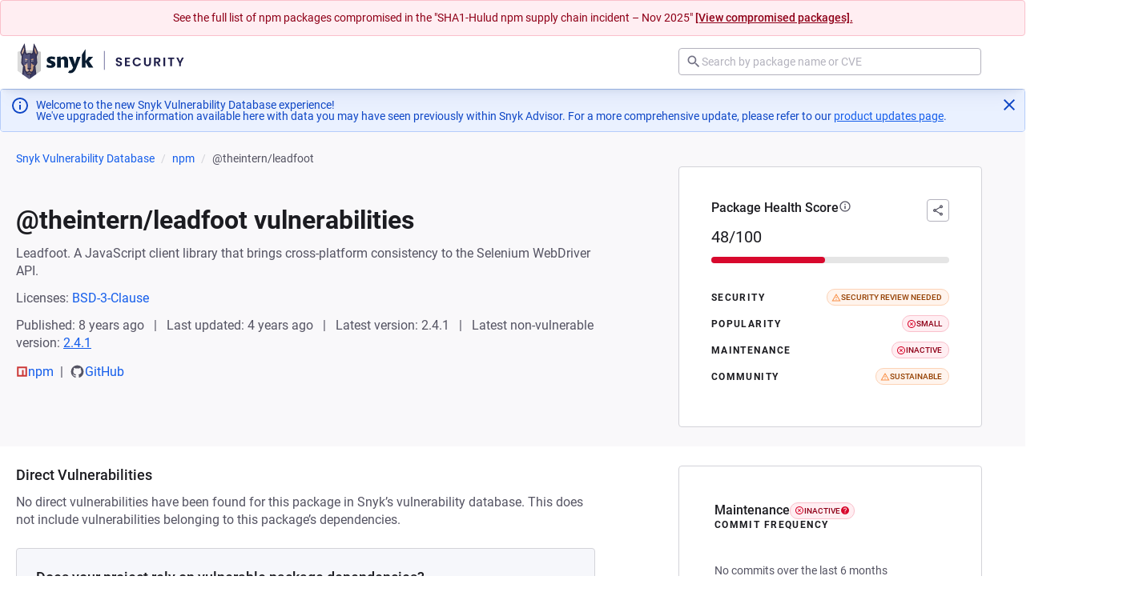

--- FILE ---
content_type: text/html;charset=utf-8
request_url: https://security.snyk.io/package/npm/%40theintern%2Fleadfoot
body_size: 64763
content:
<!DOCTYPE html><html  lang="en"><head><meta charset="utf-8">
<meta name="viewport" content="width=device-width, initial-scale=1">
<title>@theintern&#x2F;leadfoot vulnerabilities | Snyk</title>
<style nonce="mnUhWPMlrg0wWSxuVZ4oolRj">:root{--pcl-breakpoint-app-large:1140px;--pcl-breakpoint-app-medium:720px;--pcl-breakpoint-app-small:640px;--pcl-breakpoint-app-xlarge:1280px;--pcl-breakpoint-app-xsmall:420px;--pcl-breakpoint-app-xxlarge:1440px;--pcl-breakpoint-app-xxxlarge:1680px;--pcl-color-blue-05:#f4f8ff;--pcl-color-blue-10:#eaf1ff;--pcl-color-blue-20:#b5ccfa;--pcl-color-blue-30:#7fa7f5;--pcl-color-blue-40:#145deb;--pcl-color-blue-50:#0f47c6;--pcl-color-blue-60:#07238b;--pcl-color-blue-70:#000052;--pcl-color-brand-bubblegum:#ff78e1;--pcl-color-brand-daffodil:#ffe792;--pcl-color-brand-dark-purple:#441c99;--pcl-color-brand-dark-teal:#168982;--pcl-color-brand-deep-sea:#0a26b8;--pcl-color-brand-electric-blue:#145deb;--pcl-color-brand-hot-pink:#e555ac;--pcl-color-brand-midnight:#21214c;--pcl-color-brand-purple:#9043c6;--pcl-color-brand-salmon:#e55578;--pcl-color-brand-sky:#14c4eb;--pcl-color-brand-smoke:#8383a8;--pcl-color-brand-snow:#f6f7fb;--pcl-color-brand-steel:#555463;--pcl-color-brand-summer:#f9c748;--pcl-color-brand-teal:#43b59a;--pcl-color-brand-tiger:#f99048;--pcl-color-brand-vibe:#4bd6b5;--pcl-color-brand-white:#fff;--pcl-color-danger-base:var(--pcl-color-red-40);--pcl-color-danger-bg:var(--pcl-color-red-10);--pcl-color-danger-bg-alt:var(--pcl-color-red-20);--pcl-color-danger-border:var(--pcl-color-red-40);--pcl-color-danger-text:var(--pcl-color-red-60);--pcl-color-green-05:#f5fdfb;--pcl-color-green-10:#ecfcf8;--pcl-color-green-20:#b4e4d9;--pcl-color-green-30:#7bcdb9;--pcl-color-green-40:#43b59a;--pcl-color-green-50:#2d9283;--pcl-color-green-60:#16706b;--pcl-color-green-70:#004d54;--pcl-color-info-base:var(--pcl-color-blue-40);--pcl-color-info-bg:var(--pcl-color-blue-10);--pcl-color-info-bg-alt:var(--pcl-color-blue-20);--pcl-color-info-border:var(--pcl-color-blue-40);--pcl-color-info-text:var(--pcl-color-blue-50);--pcl-color-input-bg:var(--pcl-color-neutral-00);--pcl-color-input-border:var(--pcl-color-neutral-50);--pcl-color-input-placeholder:var(--pcl-color-neutral-50);--pcl-color-input-text:var(--pcl-color-neutral-80);--pcl-color-neutral-00:#fff;--pcl-color-neutral-05:#f9f8fa;--pcl-color-neutral-10:#f2f1f4;--pcl-color-neutral-15:#eeedf2;--pcl-color-neutral-20:#e4e3e8;--pcl-color-neutral-30:#d3d3d9;--pcl-color-neutral-40:#c3c2cb;--pcl-color-neutral-50:#b3b2bd;--pcl-color-neutral-60:#a2a1af;--pcl-color-neutral-70:#727184;--pcl-color-neutral-80:#555463;--pcl-color-neutral-90:#1c1c21;--pcl-color-orange-05:#fff9f6;--pcl-color-orange-10:#fff4ed;--pcl-color-orange-20:#fdd3b6;--pcl-color-orange-30:#fbb17f;--pcl-color-orange-40:#f99048;--pcl-color-orange-50:#e27122;--pcl-color-orange-60:#b6540b;--pcl-color-orange-70:#954002;--pcl-color-purple-05:#f5eeff;--pcl-color-purple-10:#ecddff;--pcl-color-purple-20:#ceb2f2;--pcl-color-purple-30:#b187e5;--pcl-color-purple-40:#9043c6;--pcl-color-purple-50:#722dc8;--pcl-color-purple-60:#471694;--pcl-color-purple-70:#200063;--pcl-color-red-05:#fff7f9;--pcl-color-red-10:#ffeef2;--pcl-color-red-20:#fac0cb;--pcl-color-red-30:#f48fa2;--pcl-color-red-40:#d8082d;--pcl-color-red-50:#b90020;--pcl-color-red-60:#8f0018;--pcl-color-red-70:#740000;--pcl-color-severity-critical-base:#ab1a1a;--pcl-color-severity-critical-bg:#ffdad8;--pcl-color-severity-critical-border:var(--pcl-color-severity-critical-base);--pcl-color-severity-critical-text:#9e261e;--pcl-color-severity-high-base:#ce5019;--pcl-color-severity-high-bg:#ffdbcc;--pcl-color-severity-high-border:var(--pcl-color-severity-high-base);--pcl-color-severity-high-text:#9b3d15;--pcl-color-severity-low-base:#88879e;--pcl-color-severity-low-bg:#eee;--pcl-color-severity-low-border:var(--pcl-color-severity-low-base);--pcl-color-severity-low-text:#585675;--pcl-color-severity-medium-base:#d68000;--pcl-color-severity-medium-bg:#ffe8cd;--pcl-color-severity-medium-border:var(--pcl-color-severity-medium-base);--pcl-color-severity-medium-text:#925c1e;--pcl-color-severity-none-base:#bebebe;--pcl-color-severity-none-bg:#e7e7e7;--pcl-color-severity-none-border:var(--pcl-color-severity-none-base);--pcl-color-severity-none-text:#828282;--pcl-color-state-disabled-bg:var(--pcl-color-neutral-10);--pcl-color-state-disabled-border:var(--pcl-color-neutral-40);--pcl-color-state-disabled-text:var(--pcl-color-neutral-50);--pcl-color-state-readonly-text:var(--pcl-color-neutral-70);--pcl-color-state-selected-bg:var(--pcl-color-blue-05);--pcl-color-state-selected-bg-alt:var(--pcl-color-blue-20);--pcl-color-state-selected-border:var(--pcl-color-blue-40);--pcl-color-state-selected-text:var(--pcl-color-blue-40);--pcl-color-success-base:var(--pcl-color-green-50);--pcl-color-success-bg:var(--pcl-color-green-10);--pcl-color-success-bg-alt:var(--pcl-color-green-20);--pcl-color-success-border:var(--pcl-color-green-50);--pcl-color-success-text:var(--pcl-color-green-60);--pcl-color-ui-bg:var(--pcl-color-neutral-00);--pcl-color-ui-body:var(--pcl-color-neutral-80);--pcl-color-ui-border:var(--pcl-color-neutral-30);--pcl-color-ui-border-light:var(--pcl-color-neutral-10);--pcl-color-ui-canvas:var(--pcl-color-neutral-05);--pcl-color-ui-dimmed:var(--pcl-color-neutral-70);--pcl-color-ui-focus:var(--pcl-color-blue-40);--pcl-color-ui-heading:var(--pcl-color-neutral-90);--pcl-color-ui-link:var(--pcl-color-blue-40);--pcl-color-ui-link-hover:var(--pcl-color-blue-50);--pcl-color-ui-link-visited:var(--pcl-color-neutral-70);--pcl-color-ui-nav-item-hover:#9c5cff;--pcl-color-ui-selection:var(--pcl-color-brand-daffodil);--pcl-color-ui-table-header-bg:#fcfcfd;--pcl-color-warn-base:var(--pcl-color-orange-50);--pcl-color-warn-bg:var(--pcl-color-orange-10);--pcl-color-warn-bg-alt:var(--pcl-color-orange-20);--pcl-color-warn-border:var(--pcl-color-orange-50);--pcl-color-warn-text:var(--pcl-color-orange-60);--pcl-easing-ease-in-cubic:cubic-bezier(.32,0,.67,0);--pcl-easing-ease-in-out-cubic:cubic-bezier(.65,0,.35,1);--pcl-easing-ease-out-cubic:cubic-bezier(.33,1,.68,1);--pcl-easing-linear:cubic-bezier(0,0,1,1);--pcl-elevation-far:0 8px 12px 1px #00000026;--pcl-elevation-mid:0 4px 8px 0 #00000026;--pcl-elevation-near:0 2px 4px 0 #0000001a;--pcl-gradient-bubblegum-to-dark-purple:var(--pcl-color-brand-bubblegum) 0%,var(--pcl-color-purple-50) 100%;--pcl-gradient-bubblegum-to-purple:var(--pcl-color-brand-bubblegum) 0%,var(--pcl-color-purple-30) 100%;--pcl-gradient-bubblegum-to-salmon:var(--pcl-color-brand-bubblegum) 0%,var(--pcl-color-brand-salmon) 100%;--pcl-gradient-daffodil-to-salmon:var(--pcl-color-brand-daffodil) 0%,var(--pcl-color-brand-salmon) 100%;--pcl-gradient-daffodil-to-teal:var(--pcl-color-brand-daffodil) 0%,var(--pcl-color-brand-teal) 100%;--pcl-gradient-daffodil-to-tiger:var(--pcl-color-brand-daffodil) 0%,var(--pcl-color-brand-tiger) 100%;--pcl-gradient-hot-pink-to-dark-purple:var(--pcl-color-brand-hot-pink) 0%,var(--pcl-color-purple-50) 100%;--pcl-gradient-purple-to-dark-purple:var(--pcl-color-purple-30) 0%,var(--pcl-color-purple-50) 100%;--pcl-gradient-purple-to-deep-sea:var(--pcl-color-purple-30) 0%,var(--pcl-color-brand-deep-sea) 100%;--pcl-gradient-purple-to-electric-blue:var(--pcl-color-purple-30) 0%,var(--pcl-color-brand-electric-blue) 100%;--pcl-gradient-sky-to-deep-sea:var(--pcl-color-brand-sky) 0%,var(--pcl-color-brand-deep-sea) 100%;--pcl-gradient-tiger-to-hot-pink:var(--pcl-color-brand-tiger) 0%,var(--pcl-color-brand-hot-pink) 100%;--pcl-gradient-vibe-to-dark-purple:var(--pcl-color-brand-vibe) 0%,var(--pcl-color-purple-50) 100%;--pcl-gradient-vibe-to-dark-teal:var(--pcl-color-brand-vibe) 0%,var(--pcl-color-brand-dark-teal) 100%;--pcl-gradient-vibe-to-electric-blue:var(--pcl-color-brand-vibe) 0%,var(--pcl-color-brand-electric-blue) 100%;--pcl-radius-large:8px;--pcl-radius-max:128px;--pcl-radius-medium:4px;--pcl-radius-small:2px;--pcl-radius-xlarge:12px;--pcl-size-2:2px;--pcl-size-4:4px;--pcl-size-6:6px;--pcl-size-8:8px;--pcl-size-12:12px;--pcl-size-14:14px;--pcl-size-16:16px;--pcl-size-20:20px;--pcl-size-24:24px;--pcl-size-28:28px;--pcl-size-32:32px;--pcl-size-48:48px;--pcl-size-64:64px;--pcl-size-large-font-size:18px;--pcl-size-large-height:48px;--pcl-size-large-padding:24px;--pcl-size-large-radius:var(--pcl-radius-large);--pcl-size-large-width:var(--pcl-size-large-height);--pcl-size-medium-font-size:16px;--pcl-size-medium-height:32px;--pcl-size-medium-padding:16px;--pcl-size-medium-radius:var(--pcl-radius-medium);--pcl-size-medium-width:var(--pcl-size-medium-height);--pcl-size-small-font-size:14px;--pcl-size-small-height:28px;--pcl-size-small-padding:12px;--pcl-size-small-radius:var(--pcl-radius-small);--pcl-size-small-width:var(--pcl-size-small-height);--pcl-size-xlarge-font-size:24px;--pcl-size-xlarge-height:64px;--pcl-size-xlarge-padding:24px;--pcl-size-xlarge-radius:var(--pcl-radius-xlarge);--pcl-size-xlarge-width:var(--pcl-size-xlarge-height);--pcl-size-xsmall-font-size:12px;--pcl-size-xsmall-height:20px;--pcl-size-xsmall-padding:8px;--pcl-size-xsmall-radius:var(--pcl-radius-small);--pcl-size-xsmall-width:var(--pcl-size-xsmall-height);--pcl-space-adjust-l:3px;--pcl-space-adjust-m:2px;--pcl-space-adjust-s:1px;--pcl-space-l:24px;--pcl-space-layout-huge:240px;--pcl-space-layout-large:120px;--pcl-space-layout-medium:80px;--pcl-space-layout-small:40px;--pcl-space-layout-xlarge:160px;--pcl-space-layout-xsmall:24px;--pcl-space-m:16px;--pcl-space-s:12px;--pcl-space-xl:32px;--pcl-space-xs:8px;--pcl-space-xxl:40px;--pcl-space-xxs:4px;--pcl-timing-deliberate:.5s;--pcl-timing-instant:50ms;--pcl-timing-moderate:.2s;--pcl-timing-quick:.1s;--pcl-timing-slow:1s;--pcl-transition-blend-deliberate:var(--pcl-timing-deliberate) 0ms var(--pcl-easing-linear);--pcl-transition-blend-instant:var(--pcl-timing-instant) 0ms var(--pcl-easing-linear);--pcl-transition-blend-moderate:var(--pcl-timing-moderate) 0ms var(--pcl-easing-linear);--pcl-transition-blend-quick:var(--pcl-timing-quick) 0ms var(--pcl-easing-linear);--pcl-transition-blend-slow:var(--pcl-timing-slow) 0ms var(--pcl-easing-linear);--pcl-transition-enter-deliberate:var(--pcl-timing-deliberate) 0ms var(--pcl-easing-ease-out-cubic);--pcl-transition-enter-instant:var(--pcl-timing-instant) 0ms var(--pcl-easing-ease-out-cubic);--pcl-transition-enter-moderate:var(--pcl-timing-moderate) 0ms var(--pcl-easing-ease-out-cubic);--pcl-transition-enter-quick:var(--pcl-timing-quick) 0ms var(--pcl-easing-ease-out-cubic);--pcl-transition-enter-slow:var(--pcl-timing-slow) 0ms var(--pcl-easing-ease-out-cubic);--pcl-transition-exit-deliberate:var(--pcl-timing-deliberate) 0ms var(--pcl-easing-ease-in-cubic);--pcl-transition-exit-instant:var(--pcl-timing-instant) 0ms var(--pcl-easing-ease-in-cubic);--pcl-transition-exit-moderate:var(--pcl-timing-moderate) 0ms var(--pcl-easing-ease-in-cubic);--pcl-transition-exit-quick:var(--pcl-timing-quick) 0ms var(--pcl-easing-ease-in-cubic);--pcl-transition-exit-slow:var(--pcl-timing-slow) 0ms var(--pcl-easing-ease-in-cubic);--pcl-transition-mechanical-switch-instant:var(--pcl-timing-instant) 0ms cubic-bezier(0,1.15,0,1);--pcl-transition-mechanical-switch-moderate:var(--pcl-timing-moderate) 0ms cubic-bezier(0,1.15,0,1);--pcl-transition-mechanical-switch-quick:var(--pcl-timing-quick) 0ms cubic-bezier(0,1.15,0,1);--pcl-transition-notification-enter:var(--pcl-timing-quick) 0ms var(--pcl-easing-ease-out-cubic);--pcl-transition-notification-exit:var(--pcl-timing-quick) 3s var(--pcl-easing-ease-in-cubic);--pcl-transition-rhythmic-deliberate:var(--pcl-timing-deliberate) 0ms var(--pcl-easing-linear);--pcl-transition-rhythmic-instant:var(--pcl-timing-instant) 0ms var(--pcl-easing-linear);--pcl-transition-rhythmic-moderate:var(--pcl-timing-moderate) 0ms var(--pcl-easing-linear);--pcl-transition-rhythmic-quick:var(--pcl-timing-quick) 0ms var(--pcl-easing-linear);--pcl-transition-rhythmic-slow:var(--pcl-timing-slow) 0ms var(--pcl-easing-linear);--pcl-typography-brand-body-font-family:var(--pcl-typography-family-roboto);--pcl-typography-brand-body-font-size:16px;--pcl-typography-brand-body-font-weight:700;--pcl-typography-brand-body-lead-font-family:var(--pcl-typography-family-poppins);--pcl-typography-brand-body-lead-font-size:18px;--pcl-typography-brand-body-lead-font-weight:400;--pcl-typography-brand-body-lead-letter-spacing:.01em;--pcl-typography-brand-body-lead-line-height:1.5555555555555556;--pcl-typography-brand-body-line-height:1.5;--pcl-typography-brand-code-font-family:var(--pcl-typography-family-roboto-mono);--pcl-typography-brand-code-font-size:16px;--pcl-typography-brand-code-font-weight:400;--pcl-typography-brand-code-line-height:1.75;--pcl-typography-brand-heading1-font-family:var(--pcl-typography-family-poppins);--pcl-typography-brand-heading1-font-size:48px;--pcl-typography-brand-heading1-font-weight:700;--pcl-typography-brand-heading1-line-height:1.3333333333333333;--pcl-typography-brand-heading2-font-family:var(--pcl-typography-family-poppins);--pcl-typography-brand-heading2-font-size:40px;--pcl-typography-brand-heading2-font-weight:700;--pcl-typography-brand-heading2-line-height:1.2;--pcl-typography-brand-heading3-font-family:var(--pcl-typography-family-poppins);--pcl-typography-brand-heading3-font-size:32px;--pcl-typography-brand-heading3-font-weight:700;--pcl-typography-brand-heading3-line-height:1.25;--pcl-typography-brand-mini-header-font-family:var(--pcl-typography-family-poppins);--pcl-typography-brand-mini-header-font-size:16px;--pcl-typography-brand-mini-header-font-weight:600;--pcl-typography-brand-mini-header-letter-spacing:.12em;--pcl-typography-brand-mini-header-line-height:1.5;--pcl-typography-brand-mini-header-text-transform:uppercase;--pcl-typography-brand-subhead-font-family:var(--pcl-typography-family-poppins);--pcl-typography-brand-subhead-font-size:24px;--pcl-typography-brand-subhead-font-weight:600;--pcl-typography-brand-subhead-line-height:1.5;--pcl-typography-brand-subhead-small-font-family:var(--pcl-typography-family-poppins);--pcl-typography-brand-subhead-small-font-size:18px;--pcl-typography-brand-subhead-small-font-weight:600;--pcl-typography-brand-subhead-small-line-height:1.5555555555555556;--pcl-typography-family-poppins:Poppins,Futura,"Century Gothic",system-ui,ui-sans-serif,-apple-system,sans-serif;--pcl-typography-family-roboto:Roboto,system-ui,ui-sans-serif,-apple-system,Helvetica,Arial,sans-serif;--pcl-typography-family-roboto-mono:"Roboto Mono",ui-monospace,"SF Mono",Monaco,"Cascadia Mono","Cascadia Code",Consolas,monospace;--pcl-typography-product-badge-font-family:var(--pcl-typography-family-roboto);--pcl-typography-product-badge-font-size:12px;--pcl-typography-product-badge-font-weight:600;--pcl-typography-product-badge-line-height:1.1666666666666667;--pcl-typography-product-badge-small-font-family:var(--pcl-typography-family-roboto);--pcl-typography-product-badge-small-font-size:10px;--pcl-typography-product-badge-small-font-weight:500;--pcl-typography-product-badge-small-line-height:1.1;--pcl-typography-product-body-font-family:var(--pcl-typography-family-roboto);--pcl-typography-product-body-font-size:16px;--pcl-typography-product-body-font-weight:400;--pcl-typography-product-body-lead-font-family:var(--pcl-typography-family-roboto);--pcl-typography-product-body-lead-font-size:18px;--pcl-typography-product-body-lead-font-weight:400;--pcl-typography-product-body-lead-letter-spacing:0;--pcl-typography-product-body-lead-line-height:1.3333333333333333;--pcl-typography-product-body-lead-strong-font-family:var(--pcl-typography-family-roboto);--pcl-typography-product-body-lead-strong-font-size:18px;--pcl-typography-product-body-lead-strong-font-weight:500;--pcl-typography-product-body-lead-strong-letter-spacing:0;--pcl-typography-product-body-lead-strong-line-height:1.3333333333333333;--pcl-typography-product-body-letter-spacing:0;--pcl-typography-product-body-line-height:1.375;--pcl-typography-product-body-small-font-family:var(--pcl-typography-family-roboto);--pcl-typography-product-body-small-font-size:14px;--pcl-typography-product-body-small-font-weight:400;--pcl-typography-product-body-small-letter-spacing:0;--pcl-typography-product-body-small-line-height:1.2857142857142858;--pcl-typography-product-body-small-strong-font-family:var(--pcl-typography-family-roboto);--pcl-typography-product-body-small-strong-font-size:14px;--pcl-typography-product-body-small-strong-font-weight:500;--pcl-typography-product-body-small-strong-letter-spacing:0;--pcl-typography-product-body-small-strong-line-height:1.2857142857142858;--pcl-typography-product-body-strong-font-family:var(--pcl-typography-family-roboto);--pcl-typography-product-body-strong-font-size:16px;--pcl-typography-product-body-strong-font-weight:500;--pcl-typography-product-body-strong-letter-spacing:0;--pcl-typography-product-body-strong-line-height:1.375;--pcl-typography-product-caption-font-family:var(--pcl-typography-family-roboto);--pcl-typography-product-caption-font-size:12px;--pcl-typography-product-caption-font-weight:400;--pcl-typography-product-caption-letter-spacing:0;--pcl-typography-product-caption-line-height:1.3333333333333333;--pcl-typography-product-caption-strong-font-family:var(--pcl-typography-family-roboto);--pcl-typography-product-caption-strong-font-size:12px;--pcl-typography-product-caption-strong-font-weight:500;--pcl-typography-product-caption-strong-letter-spacing:0;--pcl-typography-product-caption-strong-line-height:1.3333333333333333;--pcl-typography-product-code-font-family:var(--pcl-typography-family-roboto-mono);--pcl-typography-product-code-font-size:14px;--pcl-typography-product-code-font-weight:400;--pcl-typography-product-code-lead-font-family:var(--pcl-typography-family-roboto-mono);--pcl-typography-product-code-lead-font-size:16px;--pcl-typography-product-code-lead-font-weight:400;--pcl-typography-product-code-lead-letter-spacing:0;--pcl-typography-product-code-lead-line-height:1.3125;--pcl-typography-product-code-letter-spacing:0;--pcl-typography-product-code-line-height:1.5714285714285714;--pcl-typography-product-code-small-font-family:var(--pcl-typography-family-roboto-mono);--pcl-typography-product-code-small-font-size:12px;--pcl-typography-product-code-small-font-weight:400;--pcl-typography-product-code-small-letter-spacing:0;--pcl-typography-product-code-small-line-height:1.5;--pcl-typography-product-default-font-family:var(--pcl-typography-family-roboto);--pcl-typography-product-default-font-size:16px;--pcl-typography-product-default-font-weight:400;--pcl-typography-product-default-letter-spacing:0;--pcl-typography-product-default-line-height:1;--pcl-typography-product-default-small-font-family:var(--pcl-typography-family-roboto);--pcl-typography-product-default-small-font-size:14px;--pcl-typography-product-default-small-font-weight:400;--pcl-typography-product-default-small-letter-spacing:0;--pcl-typography-product-default-small-line-height:1;--pcl-typography-product-heading1-font-family:var(--pcl-typography-family-roboto);--pcl-typography-product-heading1-font-size:32px;--pcl-typography-product-heading1-font-weight:600;--pcl-typography-product-heading1-letter-spacing:0;--pcl-typography-product-heading1-line-height:1.1875;--pcl-typography-product-heading2-font-family:var(--pcl-typography-family-roboto);--pcl-typography-product-heading2-font-size:28px;--pcl-typography-product-heading2-font-weight:400;--pcl-typography-product-heading2-letter-spacing:0;--pcl-typography-product-heading2-line-height:1.2857142857142858;--pcl-typography-product-heading3-font-family:var(--pcl-typography-family-roboto);--pcl-typography-product-heading3-font-size:24px;--pcl-typography-product-heading3-font-weight:400;--pcl-typography-product-heading3-letter-spacing:0;--pcl-typography-product-heading3-line-height:1.3333333333333333;--pcl-typography-product-heading4-font-family:var(--pcl-typography-family-roboto);--pcl-typography-product-heading4-font-size:20px;--pcl-typography-product-heading4-font-weight:400;--pcl-typography-product-heading4-letter-spacing:0;--pcl-typography-product-heading4-line-height:1.3;--pcl-typography-product-heading5-font-family:var(--pcl-typography-family-roboto);--pcl-typography-product-heading5-font-size:16px;--pcl-typography-product-heading5-font-weight:500;--pcl-typography-product-heading5-letter-spacing:0;--pcl-typography-product-heading5-line-height:1.375;--pcl-typography-product-heading6-font-family:var(--pcl-typography-family-roboto);--pcl-typography-product-heading6-font-size:14px;--pcl-typography-product-heading6-font-weight:600;--pcl-typography-product-heading6-letter-spacing:.12em;--pcl-typography-product-heading6-line-height:1.1428571428571428;--pcl-typography-product-heading6-text-transform:uppercase;--pcl-typography-product-heading7-font-family:var(--pcl-typography-family-roboto);--pcl-typography-product-heading7-font-size:12px;--pcl-typography-product-heading7-font-weight:600;--pcl-typography-product-heading7-letter-spacing:.12em;--pcl-typography-product-heading7-line-height:1.1666666666666667;--pcl-typography-product-heading7-text-transform:uppercase}@font-face{font-display:swap;font-family:Poppins;font-style:normal;font-weight:100;src:url(/_nuxt/poppins-v20-100-normal-devanagari.CZLA1omy.woff2) format("woff2");unicode-range:u+0900-097f,u+1cd0-1cf6,u+1cf8-1cf9,u+200c-200d,u+20a8,u+20b9,u+25cc,u+a830-a839,u+a8e0-a8fb}@font-face{font-display:swap;font-family:Poppins;font-style:normal;font-weight:100;src:url(/_nuxt/poppins-v20-100-normal-latin.CY-M_i9k.woff2) format("woff2");unicode-range:u+00??,u+0131,u+0152-0153,u+02bb-02bc,u+02c6,u+02da,u+02dc,u+2000-206f,u+2074,u+20ac,u+2122,u+2191,u+2193,u+2212,u+2215,u+feff,u+fffd}@font-face{font-display:swap;font-family:Poppins;font-style:normal;font-weight:100;src:url(/_nuxt/poppins-v20-100-normal-latin-ext.CCeG_pi2.woff2) format("woff2");unicode-range:u+0100-024f,u+0259,u+1e??,u+2020,u+20a0-20ab,u+20ad-20cf,u+2113,u+2c60-2c7f,u+a720-a7ff}@font-face{font-display:swap;font-family:Poppins;font-style:italic;font-weight:100;src:url(/_nuxt/poppins-v20-100-italic-devanagari.ul51hcUP.woff2) format("woff2");unicode-range:u+0900-097f,u+1cd0-1cf6,u+1cf8-1cf9,u+200c-200d,u+20a8,u+20b9,u+25cc,u+a830-a839,u+a8e0-a8fb}@font-face{font-display:swap;font-family:Poppins;font-style:italic;font-weight:100;src:url(/_nuxt/poppins-v20-100-italic-latin.DuNkhShJ.woff2) format("woff2");unicode-range:u+00??,u+0131,u+0152-0153,u+02bb-02bc,u+02c6,u+02da,u+02dc,u+2000-206f,u+2074,u+20ac,u+2122,u+2191,u+2193,u+2212,u+2215,u+feff,u+fffd}@font-face{font-display:swap;font-family:Poppins;font-style:italic;font-weight:100;src:url(/_nuxt/poppins-v20-100-italic-latin-ext.oyjGAE9j.woff2) format("woff2");unicode-range:u+0100-024f,u+0259,u+1e??,u+2020,u+20a0-20ab,u+20ad-20cf,u+2113,u+2c60-2c7f,u+a720-a7ff}@font-face{font-display:swap;font-family:Poppins;font-style:normal;font-weight:200;src:url(/_nuxt/poppins-v20-200-normal-devanagari.-dqpTUjO.woff2) format("woff2");unicode-range:u+0900-097f,u+1cd0-1cf6,u+1cf8-1cf9,u+200c-200d,u+20a8,u+20b9,u+25cc,u+a830-a839,u+a8e0-a8fb}@font-face{font-display:swap;font-family:Poppins;font-style:normal;font-weight:200;src:url(/_nuxt/poppins-v20-200-normal-latin.B8tqA5oA.woff2) format("woff2");unicode-range:u+00??,u+0131,u+0152-0153,u+02bb-02bc,u+02c6,u+02da,u+02dc,u+2000-206f,u+2074,u+20ac,u+2122,u+2191,u+2193,u+2212,u+2215,u+feff,u+fffd}@font-face{font-display:swap;font-family:Poppins;font-style:normal;font-weight:200;src:url(/_nuxt/poppins-v20-200-normal-latin-ext.C0IcU-CJ.woff2) format("woff2");unicode-range:u+0100-024f,u+0259,u+1e??,u+2020,u+20a0-20ab,u+20ad-20cf,u+2113,u+2c60-2c7f,u+a720-a7ff}@font-face{font-display:swap;font-family:Poppins;font-style:italic;font-weight:200;src:url(/_nuxt/poppins-v20-200-italic-devanagari.BDZnC7kE.woff2) format("woff2");unicode-range:u+0900-097f,u+1cd0-1cf6,u+1cf8-1cf9,u+200c-200d,u+20a8,u+20b9,u+25cc,u+a830-a839,u+a8e0-a8fb}@font-face{font-display:swap;font-family:Poppins;font-style:italic;font-weight:200;src:url(/_nuxt/poppins-v20-200-italic-latin.CeOz3Dg2.woff2) format("woff2");unicode-range:u+00??,u+0131,u+0152-0153,u+02bb-02bc,u+02c6,u+02da,u+02dc,u+2000-206f,u+2074,u+20ac,u+2122,u+2191,u+2193,u+2212,u+2215,u+feff,u+fffd}@font-face{font-display:swap;font-family:Poppins;font-style:italic;font-weight:200;src:url(/_nuxt/poppins-v20-200-italic-latin-ext.DUFKXWH7.woff2) format("woff2");unicode-range:u+0100-024f,u+0259,u+1e??,u+2020,u+20a0-20ab,u+20ad-20cf,u+2113,u+2c60-2c7f,u+a720-a7ff}@font-face{font-display:swap;font-family:Poppins;font-style:normal;font-weight:300;src:url(/_nuxt/poppins-v20-300-normal-devanagari.BtHqo3Vt.woff2) format("woff2");unicode-range:u+0900-097f,u+1cd0-1cf6,u+1cf8-1cf9,u+200c-200d,u+20a8,u+20b9,u+25cc,u+a830-a839,u+a8e0-a8fb}@font-face{font-display:swap;font-family:Poppins;font-style:normal;font-weight:300;src:url(/_nuxt/poppins-v20-300-normal-latin.Dku2WoCh.woff2) format("woff2");unicode-range:u+00??,u+0131,u+0152-0153,u+02bb-02bc,u+02c6,u+02da,u+02dc,u+2000-206f,u+2074,u+20ac,u+2122,u+2191,u+2193,u+2212,u+2215,u+feff,u+fffd}@font-face{font-display:swap;font-family:Poppins;font-style:normal;font-weight:300;src:url(/_nuxt/poppins-v20-300-normal-latin-ext.Dp0S20ci.woff2) format("woff2");unicode-range:u+0100-024f,u+0259,u+1e??,u+2020,u+20a0-20ab,u+20ad-20cf,u+2113,u+2c60-2c7f,u+a720-a7ff}@font-face{font-display:swap;font-family:Poppins;font-style:italic;font-weight:300;src:url(/_nuxt/poppins-v20-300-italic-devanagari.Ccbjp3Oy.woff2) format("woff2");unicode-range:u+0900-097f,u+1cd0-1cf6,u+1cf8-1cf9,u+200c-200d,u+20a8,u+20b9,u+25cc,u+a830-a839,u+a8e0-a8fb}@font-face{font-display:swap;font-family:Poppins;font-style:italic;font-weight:300;src:url(/_nuxt/poppins-v20-300-italic-latin.EWCPeN2Y.woff2) format("woff2");unicode-range:u+00??,u+0131,u+0152-0153,u+02bb-02bc,u+02c6,u+02da,u+02dc,u+2000-206f,u+2074,u+20ac,u+2122,u+2191,u+2193,u+2212,u+2215,u+feff,u+fffd}@font-face{font-display:swap;font-family:Poppins;font-style:italic;font-weight:300;src:url(/_nuxt/poppins-v20-300-italic-latin-ext.BN5OT8s5.woff2) format("woff2");unicode-range:u+0100-024f,u+0259,u+1e??,u+2020,u+20a0-20ab,u+20ad-20cf,u+2113,u+2c60-2c7f,u+a720-a7ff}@font-face{font-display:swap;font-family:Poppins;font-style:normal;font-weight:400;src:url(/_nuxt/poppins-v20-400-normal-devanagari.DXhQFdtL.woff2) format("woff2");unicode-range:u+0900-097f,u+1cd0-1cf6,u+1cf8-1cf9,u+200c-200d,u+20a8,u+20b9,u+25cc,u+a830-a839,u+a8e0-a8fb}@font-face{font-display:swap;font-family:Poppins;font-style:normal;font-weight:400;src:url(/_nuxt/poppins-v20-400-normal-latin.cpxAROuN.woff2) format("woff2");unicode-range:u+00??,u+0131,u+0152-0153,u+02bb-02bc,u+02c6,u+02da,u+02dc,u+2000-206f,u+2074,u+20ac,u+2122,u+2191,u+2193,u+2212,u+2215,u+feff,u+fffd}@font-face{font-display:swap;font-family:Poppins;font-style:normal;font-weight:400;src:url(/_nuxt/poppins-v20-400-normal-latin-ext.CZnfsGfc.woff2) format("woff2");unicode-range:u+0100-024f,u+0259,u+1e??,u+2020,u+20a0-20ab,u+20ad-20cf,u+2113,u+2c60-2c7f,u+a720-a7ff}@font-face{font-display:swap;font-family:Poppins;font-style:italic;font-weight:400;src:url(/_nuxt/poppins-v20-400-italic-devanagari.BO6sGsOT.woff2) format("woff2");unicode-range:u+0900-097f,u+1cd0-1cf6,u+1cf8-1cf9,u+200c-200d,u+20a8,u+20b9,u+25cc,u+a830-a839,u+a8e0-a8fb}@font-face{font-display:swap;font-family:Poppins;font-style:italic;font-weight:400;src:url(/_nuxt/poppins-v20-400-italic-latin.B4GYq972.woff2) format("woff2");unicode-range:u+00??,u+0131,u+0152-0153,u+02bb-02bc,u+02c6,u+02da,u+02dc,u+2000-206f,u+2074,u+20ac,u+2122,u+2191,u+2193,u+2212,u+2215,u+feff,u+fffd}@font-face{font-display:swap;font-family:Poppins;font-style:italic;font-weight:400;src:url(/_nuxt/poppins-v20-400-italic-latin-ext.CfukeBgr.woff2) format("woff2");unicode-range:u+0100-024f,u+0259,u+1e??,u+2020,u+20a0-20ab,u+20ad-20cf,u+2113,u+2c60-2c7f,u+a720-a7ff}@font-face{font-display:swap;font-family:Poppins;font-style:normal;font-weight:500;src:url(/_nuxt/poppins-v20-500-normal-devanagari.CedCftIp.woff2) format("woff2");unicode-range:u+0900-097f,u+1cd0-1cf6,u+1cf8-1cf9,u+200c-200d,u+20a8,u+20b9,u+25cc,u+a830-a839,u+a8e0-a8fb}@font-face{font-display:swap;font-family:Poppins;font-style:normal;font-weight:500;src:url(/_nuxt/poppins-v20-500-normal-latin.C8OXljZJ.woff2) format("woff2");unicode-range:u+00??,u+0131,u+0152-0153,u+02bb-02bc,u+02c6,u+02da,u+02dc,u+2000-206f,u+2074,u+20ac,u+2122,u+2191,u+2193,u+2212,u+2215,u+feff,u+fffd}@font-face{font-display:swap;font-family:Poppins;font-style:normal;font-weight:500;src:url(/_nuxt/poppins-v20-500-normal-latin-ext.CkbSfFoM.woff2) format("woff2");unicode-range:u+0100-024f,u+0259,u+1e??,u+2020,u+20a0-20ab,u+20ad-20cf,u+2113,u+2c60-2c7f,u+a720-a7ff}@font-face{font-display:swap;font-family:Poppins;font-style:italic;font-weight:500;src:url(/_nuxt/poppins-v20-500-italic-devanagari.vhFg2WcP.woff2) format("woff2");unicode-range:u+0900-097f,u+1cd0-1cf6,u+1cf8-1cf9,u+200c-200d,u+20a8,u+20b9,u+25cc,u+a830-a839,u+a8e0-a8fb}@font-face{font-display:swap;font-family:Poppins;font-style:italic;font-weight:500;src:url(/_nuxt/poppins-v20-500-italic-latin.o28Otv0U.woff2) format("woff2");unicode-range:u+00??,u+0131,u+0152-0153,u+02bb-02bc,u+02c6,u+02da,u+02dc,u+2000-206f,u+2074,u+20ac,u+2122,u+2191,u+2193,u+2212,u+2215,u+feff,u+fffd}@font-face{font-display:swap;font-family:Poppins;font-style:italic;font-weight:500;src:url(/_nuxt/poppins-v20-500-italic-latin-ext.DKwKErlU.woff2) format("woff2");unicode-range:u+0100-024f,u+0259,u+1e??,u+2020,u+20a0-20ab,u+20ad-20cf,u+2113,u+2c60-2c7f,u+a720-a7ff}@font-face{font-display:swap;font-family:Poppins;font-style:normal;font-weight:600;src:url(/_nuxt/poppins-v20-600-normal-devanagari.B64POISR.woff2) format("woff2");unicode-range:u+0900-097f,u+1cd0-1cf6,u+1cf8-1cf9,u+200c-200d,u+20a8,u+20b9,u+25cc,u+a830-a839,u+a8e0-a8fb}@font-face{font-display:swap;font-family:Poppins;font-style:normal;font-weight:600;src:url(/_nuxt/poppins-v20-600-normal-latin.zEkxB9Mr.woff2) format("woff2");unicode-range:u+00??,u+0131,u+0152-0153,u+02bb-02bc,u+02c6,u+02da,u+02dc,u+2000-206f,u+2074,u+20ac,u+2122,u+2191,u+2193,u+2212,u+2215,u+feff,u+fffd}@font-face{font-display:swap;font-family:Poppins;font-style:normal;font-weight:600;src:url(/_nuxt/poppins-v20-600-normal-latin-ext.CjZjQJk3.woff2) format("woff2");unicode-range:u+0100-024f,u+0259,u+1e??,u+2020,u+20a0-20ab,u+20ad-20cf,u+2113,u+2c60-2c7f,u+a720-a7ff}@font-face{font-display:swap;font-family:Poppins;font-style:italic;font-weight:600;src:url(/_nuxt/poppins-v20-600-italic-devanagari.Bl58zENu.woff2) format("woff2");unicode-range:u+0900-097f,u+1cd0-1cf6,u+1cf8-1cf9,u+200c-200d,u+20a8,u+20b9,u+25cc,u+a830-a839,u+a8e0-a8fb}@font-face{font-display:swap;font-family:Poppins;font-style:italic;font-weight:600;src:url(/_nuxt/poppins-v20-600-italic-latin.CZ4wqKBi.woff2) format("woff2");unicode-range:u+00??,u+0131,u+0152-0153,u+02bb-02bc,u+02c6,u+02da,u+02dc,u+2000-206f,u+2074,u+20ac,u+2122,u+2191,u+2193,u+2212,u+2215,u+feff,u+fffd}@font-face{font-display:swap;font-family:Poppins;font-style:italic;font-weight:600;src:url(/_nuxt/poppins-v20-600-italic-latin-ext.DK71-XlB.woff2) format("woff2");unicode-range:u+0100-024f,u+0259,u+1e??,u+2020,u+20a0-20ab,u+20ad-20cf,u+2113,u+2c60-2c7f,u+a720-a7ff}@font-face{font-display:swap;font-family:Poppins;font-style:normal;font-weight:700;src:url(/_nuxt/poppins-v20-700-normal-devanagari.x1FzP7sX.woff2) format("woff2");unicode-range:u+0900-097f,u+1cd0-1cf6,u+1cf8-1cf9,u+200c-200d,u+20a8,u+20b9,u+25cc,u+a830-a839,u+a8e0-a8fb}@font-face{font-display:swap;font-family:Poppins;font-style:normal;font-weight:700;src:url(/_nuxt/poppins-v20-700-normal-latin.Qrb0O0WB.woff2) format("woff2");unicode-range:u+00??,u+0131,u+0152-0153,u+02bb-02bc,u+02c6,u+02da,u+02dc,u+2000-206f,u+2074,u+20ac,u+2122,u+2191,u+2193,u+2212,u+2215,u+feff,u+fffd}@font-face{font-display:swap;font-family:Poppins;font-style:normal;font-weight:700;src:url(/_nuxt/poppins-v20-700-normal-latin-ext.j1no4XVB.woff2) format("woff2");unicode-range:u+0100-024f,u+0259,u+1e??,u+2020,u+20a0-20ab,u+20ad-20cf,u+2113,u+2c60-2c7f,u+a720-a7ff}@font-face{font-display:swap;font-family:Poppins;font-style:italic;font-weight:700;src:url(/_nuxt/poppins-v20-700-italic-devanagari.BcxLru-s.woff2) format("woff2");unicode-range:u+0900-097f,u+1cd0-1cf6,u+1cf8-1cf9,u+200c-200d,u+20a8,u+20b9,u+25cc,u+a830-a839,u+a8e0-a8fb}@font-face{font-display:swap;font-family:Poppins;font-style:italic;font-weight:700;src:url(/_nuxt/poppins-v20-700-italic-latin.RKf6esGj.woff2) format("woff2");unicode-range:u+00??,u+0131,u+0152-0153,u+02bb-02bc,u+02c6,u+02da,u+02dc,u+2000-206f,u+2074,u+20ac,u+2122,u+2191,u+2193,u+2212,u+2215,u+feff,u+fffd}@font-face{font-display:swap;font-family:Poppins;font-style:italic;font-weight:700;src:url(/_nuxt/poppins-v20-700-italic-latin-ext.Dydr-NSJ.woff2) format("woff2");unicode-range:u+0100-024f,u+0259,u+1e??,u+2020,u+20a0-20ab,u+20ad-20cf,u+2113,u+2c60-2c7f,u+a720-a7ff}@font-face{font-display:swap;font-family:Poppins;font-style:normal;font-weight:800;src:url(/_nuxt/poppins-v20-800-normal-devanagari.vytqx0aS.woff2) format("woff2");unicode-range:u+0900-097f,u+1cd0-1cf6,u+1cf8-1cf9,u+200c-200d,u+20a8,u+20b9,u+25cc,u+a830-a839,u+a8e0-a8fb}@font-face{font-display:swap;font-family:Poppins;font-style:normal;font-weight:800;src:url(/_nuxt/poppins-v20-800-normal-latin.Bd8-pIP1.woff2) format("woff2");unicode-range:u+00??,u+0131,u+0152-0153,u+02bb-02bc,u+02c6,u+02da,u+02dc,u+2000-206f,u+2074,u+20ac,u+2122,u+2191,u+2193,u+2212,u+2215,u+feff,u+fffd}@font-face{font-display:swap;font-family:Poppins;font-style:normal;font-weight:800;src:url(/_nuxt/poppins-v20-800-normal-latin-ext.B0fQqkW3.woff2) format("woff2");unicode-range:u+0100-024f,u+0259,u+1e??,u+2020,u+20a0-20ab,u+20ad-20cf,u+2113,u+2c60-2c7f,u+a720-a7ff}@font-face{font-display:swap;font-family:Poppins;font-style:italic;font-weight:800;src:url(/_nuxt/poppins-v20-800-italic-devanagari.DezTMIMD.woff2) format("woff2");unicode-range:u+0900-097f,u+1cd0-1cf6,u+1cf8-1cf9,u+200c-200d,u+20a8,u+20b9,u+25cc,u+a830-a839,u+a8e0-a8fb}@font-face{font-display:swap;font-family:Poppins;font-style:italic;font-weight:800;src:url(/_nuxt/poppins-v20-800-italic-latin.B-yag6pl.woff2) format("woff2");unicode-range:u+00??,u+0131,u+0152-0153,u+02bb-02bc,u+02c6,u+02da,u+02dc,u+2000-206f,u+2074,u+20ac,u+2122,u+2191,u+2193,u+2212,u+2215,u+feff,u+fffd}@font-face{font-display:swap;font-family:Poppins;font-style:italic;font-weight:800;src:url(/_nuxt/poppins-v20-800-italic-latin-ext.BPOxBzTP.woff2) format("woff2");unicode-range:u+0100-024f,u+0259,u+1e??,u+2020,u+20a0-20ab,u+20ad-20cf,u+2113,u+2c60-2c7f,u+a720-a7ff}@font-face{font-display:swap;font-family:Poppins;font-style:normal;font-weight:900;src:url(/_nuxt/poppins-v20-900-normal-devanagari.DsCVpxWm.woff2) format("woff2");unicode-range:u+0900-097f,u+1cd0-1cf6,u+1cf8-1cf9,u+200c-200d,u+20a8,u+20b9,u+25cc,u+a830-a839,u+a8e0-a8fb}@font-face{font-display:swap;font-family:Poppins;font-style:normal;font-weight:900;src:url(/_nuxt/poppins-v20-900-normal-latin.BmL1zqjw.woff2) format("woff2");unicode-range:u+00??,u+0131,u+0152-0153,u+02bb-02bc,u+02c6,u+02da,u+02dc,u+2000-206f,u+2074,u+20ac,u+2122,u+2191,u+2193,u+2212,u+2215,u+feff,u+fffd}@font-face{font-display:swap;font-family:Poppins;font-style:normal;font-weight:900;src:url(/_nuxt/poppins-v20-900-normal-latin-ext.BINUPau8.woff2) format("woff2");unicode-range:u+0100-024f,u+0259,u+1e??,u+2020,u+20a0-20ab,u+20ad-20cf,u+2113,u+2c60-2c7f,u+a720-a7ff}@font-face{font-display:swap;font-family:Poppins;font-style:italic;font-weight:900;src:url(/_nuxt/poppins-v20-900-italic-devanagari.CgGxIL1f.woff2) format("woff2");unicode-range:u+0900-097f,u+1cd0-1cf6,u+1cf8-1cf9,u+200c-200d,u+20a8,u+20b9,u+25cc,u+a830-a839,u+a8e0-a8fb}@font-face{font-display:swap;font-family:Poppins;font-style:italic;font-weight:900;src:url(/_nuxt/poppins-v20-900-italic-latin.DzxCezIC.woff2) format("woff2");unicode-range:u+00??,u+0131,u+0152-0153,u+02bb-02bc,u+02c6,u+02da,u+02dc,u+2000-206f,u+2074,u+20ac,u+2122,u+2191,u+2193,u+2212,u+2215,u+feff,u+fffd}@font-face{font-display:swap;font-family:Poppins;font-style:italic;font-weight:900;src:url(/_nuxt/poppins-v20-900-italic-latin-ext.BlLO1p4N.woff2) format("woff2");unicode-range:u+0100-024f,u+0259,u+1e??,u+2020,u+20a0-20ab,u+20ad-20cf,u+2113,u+2c60-2c7f,u+a720-a7ff}@font-face{font-display:swap;font-family:Roboto;font-style:normal;font-weight:100;src:url(/_nuxt/roboto-v30-100-normal-cyrillic.BHlfIXiv.woff2) format("woff2");unicode-range:u+0301,u+0400-045f,u+0490-0491,u+04b0-04b1,u+2116}@font-face{font-display:swap;font-family:Roboto;font-style:normal;font-weight:100;src:url(/_nuxt/roboto-v30-100-normal-cyrillic-ext.CdqiZRVn.woff2) format("woff2");unicode-range:u+0460-052f,u+1c80-1c88,u+20b4,u+2de0-2dff,u+a640-a69f,u+fe2e-fe2f}@font-face{font-display:swap;font-family:Roboto;font-style:normal;font-weight:100;src:url(/_nuxt/roboto-v30-100-normal-greek.BamUJosy.woff2) format("woff2");unicode-range:u+0370-03ff}@font-face{font-display:swap;font-family:Roboto;font-style:normal;font-weight:100;src:url([data-uri]) format("woff2");unicode-range:u+1f??}@font-face{font-display:swap;font-family:Roboto;font-style:normal;font-weight:100;src:url(/_nuxt/roboto-v30-100-normal-latin.Dww5OzbW.woff2) format("woff2");unicode-range:u+00??,u+0131,u+0152-0153,u+02bb-02bc,u+02c6,u+02da,u+02dc,u+2000-206f,u+2074,u+20ac,u+2122,u+2191,u+2193,u+2212,u+2215,u+feff,u+fffd}@font-face{font-display:swap;font-family:Roboto;font-style:normal;font-weight:100;src:url(/_nuxt/roboto-v30-100-normal-latin-ext.r8Q9s0xs.woff2) format("woff2");unicode-range:u+0100-024f,u+0259,u+1e??,u+2020,u+20a0-20ab,u+20ad-20cf,u+2113,u+2c60-2c7f,u+a720-a7ff}@font-face{font-display:swap;font-family:Roboto;font-style:normal;font-weight:100;src:url(/_nuxt/roboto-v30-100-normal-vietnamese.BMQkN1vn.woff2) format("woff2");unicode-range:u+0102-0103,u+0110-0111,u+0128-0129,u+0168-0169,u+01a0-01a1,u+01af-01b0,u+1ea0-1ef9,u+20ab}@font-face{font-display:swap;font-family:Roboto;font-style:italic;font-weight:100;src:url(/_nuxt/roboto-v30-100-italic-cyrillic.lK1qqbAe.woff2) format("woff2");unicode-range:u+0301,u+0400-045f,u+0490-0491,u+04b0-04b1,u+2116}@font-face{font-display:swap;font-family:Roboto;font-style:italic;font-weight:100;src:url(/_nuxt/roboto-v30-100-italic-cyrillic-ext.CEb9rP8o.woff2) format("woff2");unicode-range:u+0460-052f,u+1c80-1c88,u+20b4,u+2de0-2dff,u+a640-a69f,u+fe2e-fe2f}@font-face{font-display:swap;font-family:Roboto;font-style:italic;font-weight:100;src:url(/_nuxt/roboto-v30-100-italic-greek.B-A134zu.woff2) format("woff2");unicode-range:u+0370-03ff}@font-face{font-display:swap;font-family:Roboto;font-style:italic;font-weight:100;src:url([data-uri]) format("woff2");unicode-range:u+1f??}@font-face{font-display:swap;font-family:Roboto;font-style:italic;font-weight:100;src:url(/_nuxt/roboto-v30-100-italic-latin.DyN-IlcF.woff2) format("woff2");unicode-range:u+00??,u+0131,u+0152-0153,u+02bb-02bc,u+02c6,u+02da,u+02dc,u+2000-206f,u+2074,u+20ac,u+2122,u+2191,u+2193,u+2212,u+2215,u+feff,u+fffd}@font-face{font-display:swap;font-family:Roboto;font-style:italic;font-weight:100;src:url(/_nuxt/roboto-v30-100-italic-latin-ext.QRkT_FiN.woff2) format("woff2");unicode-range:u+0100-024f,u+0259,u+1e??,u+2020,u+20a0-20ab,u+20ad-20cf,u+2113,u+2c60-2c7f,u+a720-a7ff}@font-face{font-display:swap;font-family:Roboto;font-style:italic;font-weight:100;src:url(/_nuxt/roboto-v30-100-italic-vietnamese.DYsyiaOF.woff2) format("woff2");unicode-range:u+0102-0103,u+0110-0111,u+0128-0129,u+0168-0169,u+01a0-01a1,u+01af-01b0,u+1ea0-1ef9,u+20ab}@font-face{font-display:swap;font-family:Roboto;font-style:normal;font-weight:300;src:url(/_nuxt/roboto-v30-300-normal-cyrillic.D6mjswgs.woff2) format("woff2");unicode-range:u+0301,u+0400-045f,u+0490-0491,u+04b0-04b1,u+2116}@font-face{font-display:swap;font-family:Roboto;font-style:normal;font-weight:300;src:url(/_nuxt/roboto-v30-300-normal-cyrillic-ext.TzZWIuiO.woff2) format("woff2");unicode-range:u+0460-052f,u+1c80-1c88,u+20b4,u+2de0-2dff,u+a640-a69f,u+fe2e-fe2f}@font-face{font-display:swap;font-family:Roboto;font-style:normal;font-weight:300;src:url(/_nuxt/roboto-v30-300-normal-greek.ndiuWqED.woff2) format("woff2");unicode-range:u+0370-03ff}@font-face{font-display:swap;font-family:Roboto;font-style:normal;font-weight:300;src:url([data-uri]) format("woff2");unicode-range:u+1f??}@font-face{font-display:swap;font-family:Roboto;font-style:normal;font-weight:300;src:url(/_nuxt/roboto-v30-300-normal-latin.ThHrQhYb.woff2) format("woff2");unicode-range:u+00??,u+0131,u+0152-0153,u+02bb-02bc,u+02c6,u+02da,u+02dc,u+2000-206f,u+2074,u+20ac,u+2122,u+2191,u+2193,u+2212,u+2215,u+feff,u+fffd}@font-face{font-display:swap;font-family:Roboto;font-style:normal;font-weight:300;src:url(/_nuxt/roboto-v30-300-normal-latin-ext.DEsNdRC-.woff2) format("woff2");unicode-range:u+0100-024f,u+0259,u+1e??,u+2020,u+20a0-20ab,u+20ad-20cf,u+2113,u+2c60-2c7f,u+a720-a7ff}@font-face{font-display:swap;font-family:Roboto;font-style:normal;font-weight:300;src:url(/_nuxt/roboto-v30-300-normal-vietnamese.CnPrVvBs.woff2) format("woff2");unicode-range:u+0102-0103,u+0110-0111,u+0128-0129,u+0168-0169,u+01a0-01a1,u+01af-01b0,u+1ea0-1ef9,u+20ab}@font-face{font-display:swap;font-family:Roboto;font-style:italic;font-weight:300;src:url(/_nuxt/roboto-v30-300-italic-cyrillic.CuX8cajU.woff2) format("woff2");unicode-range:u+0301,u+0400-045f,u+0490-0491,u+04b0-04b1,u+2116}@font-face{font-display:swap;font-family:Roboto;font-style:italic;font-weight:300;src:url(/_nuxt/roboto-v30-300-italic-cyrillic-ext.D_sjzWcm.woff2) format("woff2");unicode-range:u+0460-052f,u+1c80-1c88,u+20b4,u+2de0-2dff,u+a640-a69f,u+fe2e-fe2f}@font-face{font-display:swap;font-family:Roboto;font-style:italic;font-weight:300;src:url(/_nuxt/roboto-v30-300-italic-greek.Bze8DeG0.woff2) format("woff2");unicode-range:u+0370-03ff}@font-face{font-display:swap;font-family:Roboto;font-style:italic;font-weight:300;src:url([data-uri]) format("woff2");unicode-range:u+1f??}@font-face{font-display:swap;font-family:Roboto;font-style:italic;font-weight:300;src:url(/_nuxt/roboto-v30-300-italic-latin.B6JldlUO.woff2) format("woff2");unicode-range:u+00??,u+0131,u+0152-0153,u+02bb-02bc,u+02c6,u+02da,u+02dc,u+2000-206f,u+2074,u+20ac,u+2122,u+2191,u+2193,u+2212,u+2215,u+feff,u+fffd}@font-face{font-display:swap;font-family:Roboto;font-style:italic;font-weight:300;src:url(/_nuxt/roboto-v30-300-italic-latin-ext.BcRJmBQG.woff2) format("woff2");unicode-range:u+0100-024f,u+0259,u+1e??,u+2020,u+20a0-20ab,u+20ad-20cf,u+2113,u+2c60-2c7f,u+a720-a7ff}@font-face{font-display:swap;font-family:Roboto;font-style:italic;font-weight:300;src:url(/_nuxt/roboto-v30-300-italic-vietnamese.BcdeBFXF.woff2) format("woff2");unicode-range:u+0102-0103,u+0110-0111,u+0128-0129,u+0168-0169,u+01a0-01a1,u+01af-01b0,u+1ea0-1ef9,u+20ab}@font-face{font-display:swap;font-family:Roboto;font-style:normal;font-weight:400;src:url(/_nuxt/roboto-v30-400-normal-cyrillic.DVDTZtmW.woff2) format("woff2");unicode-range:u+0301,u+0400-045f,u+0490-0491,u+04b0-04b1,u+2116}@font-face{font-display:swap;font-family:Roboto;font-style:normal;font-weight:400;src:url(/_nuxt/roboto-v30-400-normal-cyrillic-ext.DORK9bGA.woff2) format("woff2");unicode-range:u+0460-052f,u+1c80-1c88,u+20b4,u+2de0-2dff,u+a640-a69f,u+fe2e-fe2f}@font-face{font-display:swap;font-family:Roboto;font-style:normal;font-weight:400;src:url(/_nuxt/roboto-v30-400-normal-greek.BRWHCUYo.woff2) format("woff2");unicode-range:u+0370-03ff}@font-face{font-display:swap;font-family:Roboto;font-style:normal;font-weight:400;src:url([data-uri]) format("woff2");unicode-range:u+1f??}@font-face{font-display:swap;font-family:Roboto;font-style:normal;font-weight:400;src:url(/_nuxt/roboto-v30-400-normal-latin.mTIRXP6Y.woff2) format("woff2");unicode-range:u+00??,u+0131,u+0152-0153,u+02bb-02bc,u+02c6,u+02da,u+02dc,u+2000-206f,u+2074,u+20ac,u+2122,u+2191,u+2193,u+2212,u+2215,u+feff,u+fffd}@font-face{font-display:swap;font-family:Roboto;font-style:normal;font-weight:400;src:url(/_nuxt/roboto-v30-400-normal-latin-ext.4bLplyDh.woff2) format("woff2");unicode-range:u+0100-024f,u+0259,u+1e??,u+2020,u+20a0-20ab,u+20ad-20cf,u+2113,u+2c60-2c7f,u+a720-a7ff}@font-face{font-display:swap;font-family:Roboto;font-style:normal;font-weight:400;src:url(/_nuxt/roboto-v30-400-normal-vietnamese.kCRe3VZk.woff2) format("woff2");unicode-range:u+0102-0103,u+0110-0111,u+0128-0129,u+0168-0169,u+01a0-01a1,u+01af-01b0,u+1ea0-1ef9,u+20ab}@font-face{font-display:swap;font-family:Roboto;font-style:italic;font-weight:400;src:url(/_nuxt/roboto-v30-400-italic-cyrillic.Ch2lu7B7.woff2) format("woff2");unicode-range:u+0301,u+0400-045f,u+0490-0491,u+04b0-04b1,u+2116}@font-face{font-display:swap;font-family:Roboto;font-style:italic;font-weight:400;src:url(/_nuxt/roboto-v30-400-italic-cyrillic-ext.CXQ5DL8z.woff2) format("woff2");unicode-range:u+0460-052f,u+1c80-1c88,u+20b4,u+2de0-2dff,u+a640-a69f,u+fe2e-fe2f}@font-face{font-display:swap;font-family:Roboto;font-style:italic;font-weight:400;src:url(/_nuxt/roboto-v30-400-italic-greek.D1F2eQBO.woff2) format("woff2");unicode-range:u+0370-03ff}@font-face{font-display:swap;font-family:Roboto;font-style:italic;font-weight:400;src:url([data-uri]) format("woff2");unicode-range:u+1f??}@font-face{font-display:swap;font-family:Roboto;font-style:italic;font-weight:400;src:url(/_nuxt/roboto-v30-400-italic-latin.tg7S5Ud4.woff2) format("woff2");unicode-range:u+00??,u+0131,u+0152-0153,u+02bb-02bc,u+02c6,u+02da,u+02dc,u+2000-206f,u+2074,u+20ac,u+2122,u+2191,u+2193,u+2212,u+2215,u+feff,u+fffd}@font-face{font-display:swap;font-family:Roboto;font-style:italic;font-weight:400;src:url(/_nuxt/roboto-v30-400-italic-latin-ext.DNmJ7Nn2.woff2) format("woff2");unicode-range:u+0100-024f,u+0259,u+1e??,u+2020,u+20a0-20ab,u+20ad-20cf,u+2113,u+2c60-2c7f,u+a720-a7ff}@font-face{font-display:swap;font-family:Roboto;font-style:italic;font-weight:400;src:url(/_nuxt/roboto-v30-400-italic-vietnamese.B9GoFmPu.woff2) format("woff2");unicode-range:u+0102-0103,u+0110-0111,u+0128-0129,u+0168-0169,u+01a0-01a1,u+01af-01b0,u+1ea0-1ef9,u+20ab}@font-face{font-display:swap;font-family:Roboto;font-style:normal;font-weight:500;src:url(/_nuxt/roboto-v30-500-normal-cyrillic.DAkZhMOh.woff2) format("woff2");unicode-range:u+0301,u+0400-045f,u+0490-0491,u+04b0-04b1,u+2116}@font-face{font-display:swap;font-family:Roboto;font-style:normal;font-weight:500;src:url(/_nuxt/roboto-v30-500-normal-cyrillic-ext.G9W8hgzQ.woff2) format("woff2");unicode-range:u+0460-052f,u+1c80-1c88,u+20b4,u+2de0-2dff,u+a640-a69f,u+fe2e-fe2f}@font-face{font-display:swap;font-family:Roboto;font-style:normal;font-weight:500;src:url(/_nuxt/roboto-v30-500-normal-greek.CpESfwfG.woff2) format("woff2");unicode-range:u+0370-03ff}@font-face{font-display:swap;font-family:Roboto;font-style:normal;font-weight:500;src:url([data-uri]) format("woff2");unicode-range:u+1f??}@font-face{font-display:swap;font-family:Roboto;font-style:normal;font-weight:500;src:url(/_nuxt/roboto-v30-500-normal-latin.Dxdx3aXO.woff2) format("woff2");unicode-range:u+00??,u+0131,u+0152-0153,u+02bb-02bc,u+02c6,u+02da,u+02dc,u+2000-206f,u+2074,u+20ac,u+2122,u+2191,u+2193,u+2212,u+2215,u+feff,u+fffd}@font-face{font-display:swap;font-family:Roboto;font-style:normal;font-weight:500;src:url(/_nuxt/roboto-v30-500-normal-latin-ext.BWKy6SgX.woff2) format("woff2");unicode-range:u+0100-024f,u+0259,u+1e??,u+2020,u+20a0-20ab,u+20ad-20cf,u+2113,u+2c60-2c7f,u+a720-a7ff}@font-face{font-display:swap;font-family:Roboto;font-style:normal;font-weight:500;src:url(/_nuxt/roboto-v30-500-normal-vietnamese.CcijQRVW.woff2) format("woff2");unicode-range:u+0102-0103,u+0110-0111,u+0128-0129,u+0168-0169,u+01a0-01a1,u+01af-01b0,u+1ea0-1ef9,u+20ab}@font-face{font-display:swap;font-family:Roboto;font-style:italic;font-weight:500;src:url(/_nuxt/roboto-v30-500-italic-cyrillic.Br4W43kR.woff2) format("woff2");unicode-range:u+0301,u+0400-045f,u+0490-0491,u+04b0-04b1,u+2116}@font-face{font-display:swap;font-family:Roboto;font-style:italic;font-weight:500;src:url(/_nuxt/roboto-v30-500-italic-cyrillic-ext.DEQFkMmT.woff2) format("woff2");unicode-range:u+0460-052f,u+1c80-1c88,u+20b4,u+2de0-2dff,u+a640-a69f,u+fe2e-fe2f}@font-face{font-display:swap;font-family:Roboto;font-style:italic;font-weight:500;src:url(/_nuxt/roboto-v30-500-italic-greek.DJEBGCIh.woff2) format("woff2");unicode-range:u+0370-03ff}@font-face{font-display:swap;font-family:Roboto;font-style:italic;font-weight:500;src:url([data-uri]) format("woff2");unicode-range:u+1f??}@font-face{font-display:swap;font-family:Roboto;font-style:italic;font-weight:500;src:url(/_nuxt/roboto-v30-500-italic-latin.C5ktmAWn.woff2) format("woff2");unicode-range:u+00??,u+0131,u+0152-0153,u+02bb-02bc,u+02c6,u+02da,u+02dc,u+2000-206f,u+2074,u+20ac,u+2122,u+2191,u+2193,u+2212,u+2215,u+feff,u+fffd}@font-face{font-display:swap;font-family:Roboto;font-style:italic;font-weight:500;src:url(/_nuxt/roboto-v30-500-italic-latin-ext.D3Vc8OP8.woff2) format("woff2");unicode-range:u+0100-024f,u+0259,u+1e??,u+2020,u+20a0-20ab,u+20ad-20cf,u+2113,u+2c60-2c7f,u+a720-a7ff}@font-face{font-display:swap;font-family:Roboto;font-style:italic;font-weight:500;src:url(/_nuxt/roboto-v30-500-italic-vietnamese.CS379NU6.woff2) format("woff2");unicode-range:u+0102-0103,u+0110-0111,u+0128-0129,u+0168-0169,u+01a0-01a1,u+01af-01b0,u+1ea0-1ef9,u+20ab}@font-face{font-display:swap;font-family:Roboto;font-style:normal;font-weight:700;src:url(/_nuxt/roboto-v30-700-normal-cyrillic.B5ZBKWCH.woff2) format("woff2");unicode-range:u+0301,u+0400-045f,u+0490-0491,u+04b0-04b1,u+2116}@font-face{font-display:swap;font-family:Roboto;font-style:normal;font-weight:700;src:url(/_nuxt/roboto-v30-700-normal-cyrillic-ext.CsrCEJIc.woff2) format("woff2");unicode-range:u+0460-052f,u+1c80-1c88,u+20b4,u+2de0-2dff,u+a640-a69f,u+fe2e-fe2f}@font-face{font-display:swap;font-family:Roboto;font-style:normal;font-weight:700;src:url(/_nuxt/roboto-v30-700-normal-greek.Cc2Tq8FV.woff2) format("woff2");unicode-range:u+0370-03ff}@font-face{font-display:swap;font-family:Roboto;font-style:normal;font-weight:700;src:url([data-uri]) format("woff2");unicode-range:u+1f??}@font-face{font-display:swap;font-family:Roboto;font-style:normal;font-weight:700;src:url(/_nuxt/roboto-v30-700-normal-latin.CeM5gOv8.woff2) format("woff2");unicode-range:u+00??,u+0131,u+0152-0153,u+02bb-02bc,u+02c6,u+02da,u+02dc,u+2000-206f,u+2074,u+20ac,u+2122,u+2191,u+2193,u+2212,u+2215,u+feff,u+fffd}@font-face{font-display:swap;font-family:Roboto;font-style:normal;font-weight:700;src:url(/_nuxt/roboto-v30-700-normal-latin-ext.BYGCo3Go.woff2) format("woff2");unicode-range:u+0100-024f,u+0259,u+1e??,u+2020,u+20a0-20ab,u+20ad-20cf,u+2113,u+2c60-2c7f,u+a720-a7ff}@font-face{font-display:swap;font-family:Roboto;font-style:normal;font-weight:700;src:url(/_nuxt/roboto-v30-700-normal-vietnamese.SekShQfT.woff2) format("woff2");unicode-range:u+0102-0103,u+0110-0111,u+0128-0129,u+0168-0169,u+01a0-01a1,u+01af-01b0,u+1ea0-1ef9,u+20ab}@font-face{font-display:swap;font-family:Roboto;font-style:italic;font-weight:700;src:url(/_nuxt/roboto-v30-700-italic-cyrillic.CMP1_oE1.woff2) format("woff2");unicode-range:u+0301,u+0400-045f,u+0490-0491,u+04b0-04b1,u+2116}@font-face{font-display:swap;font-family:Roboto;font-style:italic;font-weight:700;src:url(/_nuxt/roboto-v30-700-italic-cyrillic-ext.DeLMIcqA.woff2) format("woff2");unicode-range:u+0460-052f,u+1c80-1c88,u+20b4,u+2de0-2dff,u+a640-a69f,u+fe2e-fe2f}@font-face{font-display:swap;font-family:Roboto;font-style:italic;font-weight:700;src:url(/_nuxt/roboto-v30-700-italic-greek.Bas7Gc7x.woff2) format("woff2");unicode-range:u+0370-03ff}@font-face{font-display:swap;font-family:Roboto;font-style:italic;font-weight:700;src:url([data-uri]) format("woff2");unicode-range:u+1f??}@font-face{font-display:swap;font-family:Roboto;font-style:italic;font-weight:700;src:url(/_nuxt/roboto-v30-700-italic-latin.DUo72Eq-.woff2) format("woff2");unicode-range:u+00??,u+0131,u+0152-0153,u+02bb-02bc,u+02c6,u+02da,u+02dc,u+2000-206f,u+2074,u+20ac,u+2122,u+2191,u+2193,u+2212,u+2215,u+feff,u+fffd}@font-face{font-display:swap;font-family:Roboto;font-style:italic;font-weight:700;src:url(/_nuxt/roboto-v30-700-italic-latin-ext.BTPjXiFf.woff2) format("woff2");unicode-range:u+0100-024f,u+0259,u+1e??,u+2020,u+20a0-20ab,u+20ad-20cf,u+2113,u+2c60-2c7f,u+a720-a7ff}@font-face{font-display:swap;font-family:Roboto;font-style:italic;font-weight:700;src:url(/_nuxt/roboto-v30-700-italic-vietnamese.Ch7-oy_1.woff2) format("woff2");unicode-range:u+0102-0103,u+0110-0111,u+0128-0129,u+0168-0169,u+01a0-01a1,u+01af-01b0,u+1ea0-1ef9,u+20ab}@font-face{font-display:swap;font-family:Roboto;font-style:normal;font-weight:900;src:url(/_nuxt/roboto-v30-900-normal-cyrillic.BQukUdPn.woff2) format("woff2");unicode-range:u+0301,u+0400-045f,u+0490-0491,u+04b0-04b1,u+2116}@font-face{font-display:swap;font-family:Roboto;font-style:normal;font-weight:900;src:url(/_nuxt/roboto-v30-900-normal-cyrillic-ext.lL1vnW7Y.woff2) format("woff2");unicode-range:u+0460-052f,u+1c80-1c88,u+20b4,u+2de0-2dff,u+a640-a69f,u+fe2e-fe2f}@font-face{font-display:swap;font-family:Roboto;font-style:normal;font-weight:900;src:url(/_nuxt/roboto-v30-900-normal-greek.DQ_ZgDEN.woff2) format("woff2");unicode-range:u+0370-03ff}@font-face{font-display:swap;font-family:Roboto;font-style:normal;font-weight:900;src:url([data-uri]) format("woff2");unicode-range:u+1f??}@font-face{font-display:swap;font-family:Roboto;font-style:normal;font-weight:900;src:url(/_nuxt/roboto-v30-900-normal-latin.C7sVBXJt.woff2) format("woff2");unicode-range:u+00??,u+0131,u+0152-0153,u+02bb-02bc,u+02c6,u+02da,u+02dc,u+2000-206f,u+2074,u+20ac,u+2122,u+2191,u+2193,u+2212,u+2215,u+feff,u+fffd}@font-face{font-display:swap;font-family:Roboto;font-style:normal;font-weight:900;src:url(/_nuxt/roboto-v30-900-normal-latin-ext.Dy6CDrIe.woff2) format("woff2");unicode-range:u+0100-024f,u+0259,u+1e??,u+2020,u+20a0-20ab,u+20ad-20cf,u+2113,u+2c60-2c7f,u+a720-a7ff}@font-face{font-display:swap;font-family:Roboto;font-style:normal;font-weight:900;src:url(/_nuxt/roboto-v30-900-normal-vietnamese.BlM4qR7I.woff2) format("woff2");unicode-range:u+0102-0103,u+0110-0111,u+0128-0129,u+0168-0169,u+01a0-01a1,u+01af-01b0,u+1ea0-1ef9,u+20ab}@font-face{font-display:swap;font-family:Roboto;font-style:italic;font-weight:900;src:url(/_nuxt/roboto-v30-900-italic-cyrillic.K9luf7YD.woff2) format("woff2");unicode-range:u+0301,u+0400-045f,u+0490-0491,u+04b0-04b1,u+2116}@font-face{font-display:swap;font-family:Roboto;font-style:italic;font-weight:900;src:url(/_nuxt/roboto-v30-900-italic-cyrillic-ext.oOmweSxb.woff2) format("woff2");unicode-range:u+0460-052f,u+1c80-1c88,u+20b4,u+2de0-2dff,u+a640-a69f,u+fe2e-fe2f}@font-face{font-display:swap;font-family:Roboto;font-style:italic;font-weight:900;src:url(/_nuxt/roboto-v30-900-italic-greek.Crbd1EGv.woff2) format("woff2");unicode-range:u+0370-03ff}@font-face{font-display:swap;font-family:Roboto;font-style:italic;font-weight:900;src:url([data-uri]) format("woff2");unicode-range:u+1f??}@font-face{font-display:swap;font-family:Roboto;font-style:italic;font-weight:900;src:url(/_nuxt/roboto-v30-900-italic-latin.3YCAhLcP.woff2) format("woff2");unicode-range:u+00??,u+0131,u+0152-0153,u+02bb-02bc,u+02c6,u+02da,u+02dc,u+2000-206f,u+2074,u+20ac,u+2122,u+2191,u+2193,u+2212,u+2215,u+feff,u+fffd}@font-face{font-display:swap;font-family:Roboto;font-style:italic;font-weight:900;src:url(/_nuxt/roboto-v30-900-italic-latin-ext.2cTL_6pv.woff2) format("woff2");unicode-range:u+0100-024f,u+0259,u+1e??,u+2020,u+20a0-20ab,u+20ad-20cf,u+2113,u+2c60-2c7f,u+a720-a7ff}@font-face{font-display:swap;font-family:Roboto;font-style:italic;font-weight:900;src:url(/_nuxt/roboto-v30-900-italic-vietnamese.BIBz1UCF.woff2) format("woff2");unicode-range:u+0102-0103,u+0110-0111,u+0128-0129,u+0168-0169,u+01a0-01a1,u+01af-01b0,u+1ea0-1ef9,u+20ab}@font-face{font-display:swap;font-family:Roboto Mono;font-style:normal;src:url(/_nuxt/robotomono-v22-000-normal-cyrillic.DhjgpTOa.woff2) format("woff2");unicode-range:u+0301,u+0400-045f,u+0490-0491,u+04b0-04b1,u+2116}@font-face{font-display:swap;font-family:Roboto Mono;font-style:normal;src:url(/_nuxt/robotomono-v22-000-normal-cyrillic-ext.BLFHG3sO.woff2) format("woff2");unicode-range:u+0460-052f,u+1c80-1c88,u+20b4,u+2de0-2dff,u+a640-a69f,u+fe2e-fe2f}@font-face{font-display:swap;font-family:Roboto Mono;font-style:normal;src:url(/_nuxt/robotomono-v22-000-normal-greek.BJk3o52N.woff2) format("woff2");unicode-range:u+0370-03ff}@font-face{font-display:swap;font-family:Roboto Mono;font-style:normal;src:url(../../../node_modules/@patchui/tokens/fonts/robotomono-v22/robotomono-v22-000-normal-greek-ext.woff2) format("woff2");unicode-range:u+1f??}@font-face{font-display:swap;font-family:Roboto Mono;font-style:normal;src:url(/_nuxt/robotomono-v22-000-normal-latin.DV4ueYRF.woff2) format("woff2");unicode-range:u+00??,u+0131,u+0152-0153,u+02bb-02bc,u+02c6,u+02da,u+02dc,u+2000-206f,u+2074,u+20ac,u+2122,u+2191,u+2193,u+2212,u+2215,u+feff,u+fffd}@font-face{font-display:swap;font-family:Roboto Mono;font-style:normal;src:url(/_nuxt/robotomono-v22-000-normal-latin-ext.B5iTFPBj.woff2) format("woff2");unicode-range:u+0100-024f,u+0259,u+1e??,u+2020,u+20a0-20ab,u+20ad-20cf,u+2113,u+2c60-2c7f,u+a720-a7ff}@font-face{font-display:swap;font-family:Roboto Mono;font-style:normal;src:url(/_nuxt/robotomono-v22-000-normal-vietnamese.CfQMVsCn.woff2) format("woff2");unicode-range:u+0102-0103,u+0110-0111,u+0128-0129,u+0168-0169,u+01a0-01a1,u+01af-01b0,u+1ea0-1ef9,u+20ab}@font-face{font-display:swap;font-family:Roboto Mono;font-style:italic;src:url(/_nuxt/robotomono-v22-000-italic-cyrillic.CHr6Izn-.woff2) format("woff2");unicode-range:u+0301,u+0400-045f,u+0490-0491,u+04b0-04b1,u+2116}@font-face{font-display:swap;font-family:Roboto Mono;font-style:italic;src:url(/_nuxt/robotomono-v22-000-italic-cyrillic-ext.DbauceEP.woff2) format("woff2");unicode-range:u+0460-052f,u+1c80-1c88,u+20b4,u+2de0-2dff,u+a640-a69f,u+fe2e-fe2f}@font-face{font-display:swap;font-family:Roboto Mono;font-style:italic;src:url(/_nuxt/robotomono-v22-000-italic-greek.BDuUtsKf.woff2) format("woff2");unicode-range:u+0370-03ff}@font-face{font-display:swap;font-family:Roboto Mono;font-style:italic;src:url(../../../node_modules/@patchui/tokens/fonts/robotomono-v22/robotomono-v22-000-italic-greek-ext.woff2) format("woff2");unicode-range:u+1f??}@font-face{font-display:swap;font-family:Roboto Mono;font-style:italic;src:url(/_nuxt/robotomono-v22-000-italic-latin.yueejTi-.woff2) format("woff2");unicode-range:u+00??,u+0131,u+0152-0153,u+02bb-02bc,u+02c6,u+02da,u+02dc,u+2000-206f,u+2074,u+20ac,u+2122,u+2191,u+2193,u+2212,u+2215,u+feff,u+fffd}@font-face{font-display:swap;font-family:Roboto Mono;font-style:italic;src:url(/_nuxt/robotomono-v22-000-italic-latin-ext.DK9nnJlu.woff2) format("woff2");unicode-range:u+0100-024f,u+0259,u+1e??,u+2020,u+20a0-20ab,u+20ad-20cf,u+2113,u+2c60-2c7f,u+a720-a7ff}@font-face{font-display:swap;font-family:Roboto Mono;font-style:italic;src:url(/_nuxt/robotomono-v22-000-italic-vietnamese.AlCGrVeN.woff2) format("woff2");unicode-range:u+0102-0103,u+0110-0111,u+0128-0129,u+0168-0169,u+01a0-01a1,u+01af-01b0,u+1ea0-1ef9,u+20ab}body{color:var(--pcl-color-ui-body);font-family:var(--pcl-typography-family-roboto);margin:0}a{color:var(--pcl-color-ui-link);cursor:pointer;text-decoration:none}a:hover{color:var(--pcl-color-ui-link-hover);text-decoration:underline}strong{font-weight:500}</style>
<style nonce="mnUhWPMlrg0wWSxuVZ4oolRj">.icon[data-v-c0d3db19]{display:inline-block;fill:currentColor;vertical-align:text-top}.icon--inherit[data-v-c0d3db19]{height:inherit;width:inherit}</style>
<style nonce="mnUhWPMlrg0wWSxuVZ4oolRj">.icon[data-v-240d8869]{display:inline-block;fill:currentColor;vertical-align:text-top}.icon--inherit[data-v-240d8869]{height:inherit;width:inherit}</style>
<style nonce="mnUhWPMlrg0wWSxuVZ4oolRj">a.anchor[data-v-6b3f9a94]{color:var(--pcl-color-ui-link);cursor:pointer;text-decoration:none;transition:opacity var(--pcl-transition-blend-quick)}a.anchor[data-v-6b3f9a94]:focus,a.anchor[data-v-6b3f9a94]:hover{color:var(--pcl-color-ui-link-hover);text-decoration:underline}a.anchor--underline[data-v-6b3f9a94]{text-decoration:underline}.anchor__icon[data-v-6b3f9a94]{color:currentColor;height:var(--pcl-size-16);margin-right:var(--pcl-space-xxs);vertical-align:-12.5%;width:var(--pcl-size-16)}.anchor__external[data-v-6b3f9a94]{height:var(--pcl-size-12);margin-left:var(--pcl-space-xxs);width:var(--pcl-size-12)}.anchor .anchor__icon--left[data-v-6b3f9a94]{margin-right:6px}.anchor .anchor__icon--right[data-v-6b3f9a94]{margin-left:6px}.anchor__offscreen[data-v-6b3f9a94]{border:0;clip-path:polygon(0 0,0 0,0 0);height:auto;overflow:hidden;padding:0;position:absolute;-webkit-user-select:none;-moz-user-select:none;user-select:none;white-space:nowrap;width:1px}a.anchor--inverted[data-v-6b3f9a94]{color:var(--pcl-color-brand-white);opacity:.8;text-decoration:underline}a.anchor--inverted[data-v-6b3f9a94]:focus:not([aria-disabled]),a.anchor--inverted[data-v-6b3f9a94]:hover:not([aria-disabled]){color:var(--pcl-color-brand-white);opacity:1}.anchor[aria-disabled][data-v-6b3f9a94],.anchor[aria-disabled][data-v-6b3f9a94]:active,.anchor[aria-disabled][data-v-6b3f9a94]:focus,.anchor[aria-disabled][data-v-6b3f9a94]:hover{color:var(--pcl-color-state-disabled-text);cursor:default;text-decoration:inherit}</style>
<style nonce="mnUhWPMlrg0wWSxuVZ4oolRj">.heading[data-v-df110e89]{color:var(--pcl-color-ui-heading);margin-bottom:0;margin-top:0}.heading--1[data-v-df110e89]{font-family:var(--pcl-typography-product-heading1-font-family);font-size:var(--pcl-typography-product-heading1-font-size);font-weight:var(--pcl-typography-product-heading1-font-weight);letter-spacing:var(--pcl-typography-product-heading1-letter-spacing);line-height:var(--pcl-typography-product-heading1-line-height)}.heading--2[data-v-df110e89]{font-family:var(--pcl-typography-product-heading2-font-family);font-size:var(--pcl-typography-product-heading2-font-size);font-weight:var(--pcl-typography-product-heading2-font-weight);letter-spacing:var(--pcl-typography-product-heading2-letter-spacing);line-height:var(--pcl-typography-product-heading2-line-height)}.heading--3[data-v-df110e89]{font-family:var(--pcl-typography-product-heading3-font-family);font-size:var(--pcl-typography-product-heading3-font-size);font-weight:var(--pcl-typography-product-heading3-font-weight);letter-spacing:var(--pcl-typography-product-heading3-letter-spacing);line-height:var(--pcl-typography-product-heading3-line-height)}.heading--4[data-v-df110e89]{font-family:var(--pcl-typography-product-heading4-font-family);font-size:var(--pcl-typography-product-heading4-font-size);font-weight:var(--pcl-typography-product-heading4-font-weight);letter-spacing:var(--pcl-typography-product-heading4-letter-spacing);line-height:var(--pcl-typography-product-heading4-line-height)}.heading--5[data-v-df110e89]{font-family:var(--pcl-typography-product-heading5-font-family);font-size:var(--pcl-typography-product-heading5-font-size);font-weight:var(--pcl-typography-product-heading5-font-weight);letter-spacing:var(--pcl-typography-product-heading5-letter-spacing);line-height:var(--pcl-typography-product-heading5-line-height)}.heading--6[data-v-df110e89]{font-family:var(--pcl-typography-product-heading6-font-family);font-size:var(--pcl-typography-product-heading6-font-size);font-weight:var(--pcl-typography-product-heading6-font-weight);letter-spacing:var(--pcl-typography-product-heading6-letter-spacing);line-height:var(--pcl-typography-product-heading6-line-height);text-transform:var(--pcl-typography-product-heading6-text-transform)}.heading--7[data-v-df110e89]{font-family:var(--pcl-typography-product-heading7-font-family);font-size:var(--pcl-typography-product-heading7-font-size);font-weight:var(--pcl-typography-product-heading7-font-weight);letter-spacing:var(--pcl-typography-product-heading7-letter-spacing);line-height:var(--pcl-typography-product-heading7-line-height);text-transform:var(--pcl-typography-product-heading7-text-transform)}</style>
<style nonce="mnUhWPMlrg0wWSxuVZ4oolRj">.vue--page-not-found[data-v-f288d93e]{background-color:#fff;display:flex;flex-wrap:wrap;justify-content:center;text-align:center}.vue--page-not-found__content .title[data-v-f288d93e]{color:#1c1c21;font-weight:400;margin-bottom:32px}.vue--page-not-found__content .description[data-v-f288d93e]{color:#555463;font-size:medium;margin-bottom:32px}.vue--page-not-found__content .link[data-v-f288d93e],.vue--page-not-found__content .link[data-v-f288d93e]:hover{color:#4b45a1;display:block;font-size:small}</style>
<style nonce="mnUhWPMlrg0wWSxuVZ4oolRj">.site-header[data-v-fc36789b]{-webkit-backdrop-filter:blur(1rem);backdrop-filter:blur(1rem);background-color:#ffffff80;box-shadow:0 0 0 1px #0e3f7e0a,0 1px 1px -.5px #2a33450a,0 3px 3px -1.5px #2a33460a,0 6px 6px -3px #2a33460a,0 12px 12px -6px #0e3f7e0a,0 24px 24px -12px #0e3f7e0a;padding:0 0 2px;position:sticky;top:0;z-index:12}.site-header .site-header__container[data-v-fc36789b]{align-items:center;display:flex;height:4rem}.site-header .header-grid[data-v-fc36789b]{align-items:center;display:grid;grid-template-columns:repeat(12,[col-start] 1fr);width:100%}.site-header .header-left[data-v-fc36789b]{align-items:center;display:flex;grid-column:col-start/span 7}.site-header .header-right[data-v-fc36789b]{align-items:center;display:flex;grid-column:col-start 9/span 4;justify-content:flex-start}.site-header .search-container[data-v-fc36789b]{max-width:378px;width:378px}.site-header .search-container .search-input[data-v-fc36789b]{height:48px;width:100%}@media screen and (min-width:721px){.site-header .search-container .search-input[data-v-fc36789b]{margin-top:14px}}@media screen and (max-width:720px){.site-header .site-header__container[data-v-fc36789b]{height:auto;padding:12px 0}.site-header .header-grid[data-v-fc36789b]{gap:12px;grid-template-rows:auto auto}.site-header .header-left[data-v-fc36789b]{grid-row:1}.site-header .header-left[data-v-fc36789b],.site-header .header-right[data-v-fc36789b]{grid-column:col-start/span 12;justify-content:flex-start;padding-left:12px}.site-header .header-right[data-v-fc36789b]{grid-row:2;padding-right:12px}.site-header .search-container[data-v-fc36789b]{max-width:100%;width:100%}.site-header .search-container .search-input[data-v-fc36789b]{height:34px;width:100%}}.custom-alert[data-v-fc36789b]{background-color:#ffeef2;border:1px solid #fac0cb;border-radius:4px;color:#8f0018;font-size:14px;line-height:1.4;margin:0;padding:12px 16px}.custom-alert p[data-v-fc36789b]{font-weight:400;margin:0}.banner[data-v-fc36789b]{align-items:center;display:flex;justify-content:center;text-align:center}.banner a[data-v-fc36789b]{color:inherit;font-weight:500;text-decoration:underline}.banner a[data-v-fc36789b]:hover{text-decoration:none}</style>
<style nonce="mnUhWPMlrg0wWSxuVZ4oolRj">.layout-container[data-v-271ea12b]{margin-left:auto;margin-right:auto;max-width:var(--pcl-breakpoint-app-xxlarge);padding-left:calc(var(--pcl-space-l) - 4px);padding-right:calc(var(--pcl-space-l) - 4px)}</style>
<style nonce="mnUhWPMlrg0wWSxuVZ4oolRj">.warningText[data-v-62a16f6a]{color:#9f271e;font-size:12px;margin:0;padding-left:12px;padding-top:4px}</style>
<style nonce="mnUhWPMlrg0wWSxuVZ4oolRj">.input[data-v-75579ef4]{display:block}.input[data-v-75579ef4],.input__container[data-v-75579ef4]{color:var(--pcl-color-input-text);position:relative}.input__container[data-v-75579ef4]{align-items:center;background-color:var(--pcl-color-input-bg);border:1px solid var(--pcl-color-input-border);border-radius:var(--pcl-size-medium-radius);cursor:text;display:flex;gap:var(--pcl-space-xxs);height:var(--pcl-size-medium-height);justify-content:space-between;line-height:var(--pcl-size-medium-height);padding:0 var(--pcl-space-xs);transition:border-color var(--pcl-transition-blend-quick)}.input__container[data-v-75579ef4]:hover{border-color:var(--pcl-color-input-text)}.input__container:hover .input__icon[data-v-75579ef4]{color:var(--pcl-color-input-text)}.input__container[data-v-75579ef4]:focus-within{border-color:var(--pcl-color-blue-40)}.input__container:focus-within .input__icon[data-v-75579ef4]{color:var(--pcl-color-blue-40)}.input--invalid .input__container[data-v-75579ef4]{border-color:var(--pcl-color-danger-base)}.input--invalid .input__container[data-v-75579ef4]:hover{border-color:var(--pcl-color-danger-text)}.input--disabled .input__container[data-v-75579ef4]{background-color:var(--pcl-color-state-disabled-bg);color:var(--pcl-color-state-disabled-text);-webkit-user-select:none;-moz-user-select:none;user-select:none}.input--disabled .input__container[data-v-75579ef4],.input--disabled .input__container[data-v-75579ef4]:focus,.input--disabled .input__container[data-v-75579ef4]:hover{border-color:var(--pcl-color-state-disabled-border)}.input--readonly .input__container[data-v-75579ef4]:focus,.input--readonly .input__container[data-v-75579ef4]:hover{border-color:var(--pcl-color-input-border)}.input__field[data-v-75579ef4]{-moz-appearance:none;appearance:none;-webkit-appearance:none;background:transparent;border:none;color:var(--pcl-color-input-text);font-family:var(--pcl-typography-product-body-small-font-family);font-size:var(--pcl-typography-product-body-small-font-size);font-variant-numeric:tabular-nums;font-weight:var(--pcl-typography-product-body-small-font-weight);letter-spacing:var(--pcl-typography-product-body-small-letter-spacing);line-height:var(--pcl-typography-product-body-small-line-height);padding:0;width:100%}.input__field[data-v-75579ef4]:focus-within,.input__field[data-v-75579ef4]:focus:hover{outline:0}.input__field[data-v-75579ef4]::-moz-placeholder{color:var(--pcl-color-input-placeholder)}.input__field[data-v-75579ef4]::placeholder{color:var(--pcl-color-input-placeholder)}.input__field[data-v-75579ef4]:disabled{opacity:1}.input__field[type=date][data-v-75579ef4]{line-height:1;text-indent:0}.input--small .input__field[type=date][data-v-75579ef4]{padding-bottom:0;padding-top:0}.input__field[type=search][data-v-75579ef4]::-webkit-search-cancel-button,.input__field[type=search][data-v-75579ef4]::-webkit-search-decoration,.input__field[type=search][data-v-75579ef4]::-webkit-search-results-button,.input__field[type=search][data-v-75579ef4]::-webkit-search-results-decoration{display:none}.input__field-shadow[data-v-75579ef4]{align-items:center;display:inline-flex;height:calc(100% - 2px);position:relative;width:100%}.input__field-shadow[data-v-75579ef4]:after,.input__field-shadow[data-v-75579ef4]:before{background:none;height:100%;position:absolute;width:5px}.input--disabled .input__field-shadow[data-v-75579ef4]:after,.input--disabled .input__field-shadow[data-v-75579ef4]:before{display:none}.input__field-shadow--shadow-left[data-v-75579ef4]:before{background:linear-gradient(to left,transparent,var(--pcl-color-input-bg) 3px);content:"";left:0}.input__field-shadow--shadow-right[data-v-75579ef4]:after{background:linear-gradient(to right,transparent,var(--pcl-color-input-bg) 3px);content:"";right:0}.input__icon[data-v-75579ef4]{align-items:center;color:var(--pcl-color-ui-dimmed);display:flex;height:var(--pcl-size-20);justify-content:flex-start;left:var(--pcl-space-xs);pointer-events:none;width:var(--pcl-size-20)}.input--small .input__icon[data-v-75579ef4]{height:var(--pcl-size-16);left:var(--pcl-space-xxs);width:var(--pcl-size-16)}.input__append[data-v-75579ef4]{align-items:center;display:flex;flex-direction:row;gap:var(--pcl-space-xs);justify-content:flex-end}.input__status[data-v-75579ef4]{pointer-events:none}.input__status--success[data-v-75579ef4]{color:var(--pcl-color-success-text);height:var(--pcl-size-16);width:var(--pcl-size-16)}.input__status--invalid[data-v-75579ef4]{color:var(--pcl-color-red-50);height:var(--pcl-size-20);transition:color var(--pcl-transition-blend-quick),opacity var(--pcl-transition-blend-quick);width:var(--pcl-size-20)}.input__field:disabled~.input__status[data-v-75579ef4]{display:none}.input__label[data-v-75579ef4]{box-sizing:border-box;display:block;font-family:var(--pcl-typography-product-body-small-font-family);font-size:var(--pcl-typography-product-body-small-font-size);font-weight:var(--pcl-typography-product-body-small-font-weight);letter-spacing:var(--pcl-typography-product-body-small-letter-spacing);line-height:var(--pcl-typography-product-body-small-line-height);min-height:var(--pcl-size-xsmall-height);padding-bottom:var(--pcl-size-xsmall-padding)}.input__description[data-v-75579ef4],.input__label-optional[data-v-75579ef4]{color:var(--pcl-color-ui-dimmed)}.input__description[data-v-75579ef4]{box-sizing:border-box;display:block;font-family:var(--pcl-typography-product-caption-font-family);font-size:var(--pcl-typography-product-caption-font-size);font-weight:var(--pcl-typography-product-caption-font-weight);letter-spacing:var(--pcl-typography-product-caption-letter-spacing);line-height:var(--pcl-typography-product-caption-line-height);min-height:var(--pcl-size-xsmall-height);padding-top:var(--pcl-size-xsmall-padding)}.input--strong .input__label[data-v-75579ef4]{font-family:var(--pcl-typography-product-body-small-strong-font-family);font-size:var(--pcl-typography-product-body-small-strong-font-size);font-weight:var(--pcl-typography-product-body-small-strong-font-weight);letter-spacing:var(--pcl-typography-product-body-small-strong-letter-spacing);line-height:var(--pcl-typography-product-body-small-strong-line-height);line-height:1}.input--small .input__container[data-v-75579ef4]{font-family:var(--pcl-typography-product-body-small-font-family);font-size:var(--pcl-typography-product-body-small-font-size);font-weight:var(--pcl-typography-product-body-small-font-weight);height:var(--pcl-size-small-height);letter-spacing:var(--pcl-typography-product-body-small-letter-spacing);line-height:var(--pcl-typography-product-body-small-line-height);line-height:var(--pcl-size-small-height)}.input--invalid .input__description[data-v-75579ef4]{color:var(--pcl-color-danger-text)}.input--rounded .input__container[data-v-75579ef4]{border-radius:var(--pcl-radius-max)}</style>
<style nonce="mnUhWPMlrg0wWSxuVZ4oolRj">.icon[data-v-da7a0ba8]{display:inline-block;fill:currentColor;vertical-align:text-top}.icon--inherit[data-v-da7a0ba8]{height:inherit;width:inherit}</style>
<style nonce="mnUhWPMlrg0wWSxuVZ4oolRj">.site-footer[data-v-55b77ea5]{background-color:#120c68;color:#fff;min-height:140px;padding-bottom:140px;padding-top:32px;position:relative}.site-footer .site-footer__container[data-v-55b77ea5]{margin-bottom:32px}.site-footer .site-footer-bottom[data-v-55b77ea5]{align-items:center;display:flex;margin-top:48px}.site-footer .site-footer-bottom .subhead[data-v-55b77ea5]{color:#fff;font-size:13px;margin-left:32px}ul[data-v-55b77ea5]{list-style:none;padding:0}.nav__list li[data-v-55b77ea5]{margin:8px 0}.nav__list a[data-v-55b77ea5]{text-decoration:none}.nav__social[data-v-55b77ea5]{grid-column-end:5;grid-column-start:1;justify-self:center;text-align:center}.nav__social .nav__group__heading[data-v-55b77ea5]{color:#fff}.nav__social ul[data-v-55b77ea5]{margin-bottom:24px}.nav__social ul li[data-v-55b77ea5]{margin:8px 0}.nav__social .list-social[data-v-55b77ea5]{display:flex;justify-content:center}.nav__social .list-social .list-social__link[data-v-55b77ea5]{color:#fff;fill:#fff;margin-right:12px;opacity:.5}.nav__social .list-social .list-social__link[data-v-55b77ea5]:hover{opacity:1}.nav__social .list-social .list-social__link .npm-icon[data-v-55b77ea5]{height:24px;margin-top:3px}.nav__groups[data-v-55b77ea5]{display:grid;grid-template-columns:auto;grid-template-rows:repeat(3,auto);grid-row-gap:16px}.nav__group[data-v-55b77ea5]{grid-column-end:5;grid-column-start:1}.nav__group .nav__group__heading[data-v-55b77ea5]{color:#fff}.nav__list[data-v-55b77ea5]{margin:0 32px 0 0}.nav__list .nav__list__item__link[data-v-55b77ea5],.nav__list .nav__list__item__link[data-v-55b77ea5]:hover{color:#fff;font-size:13px}.footer-banner[data-v-55b77ea5]{display:inline-block;max-width:100%;width:210px}.waves-wrapper[data-v-55b77ea5]{background-image:url("data:image/svg+xml;charset=utf-8,%3Csvg xmlns='http://www.w3.org/2000/svg' width='1440' height='190' fill='none' preserveAspectRatio='none' viewBox='0 0 1440 190'%3E%3Cpath fill='%23D3D3D9' d='M1567 65.32v96.25C631.442 271.941 640.292 135.793-15.804 209.188V62.6C497.616-4.751 679.339 280.039 1567 65.32' opacity='.18' style='mix-blend-mode:multiply'/%3E%3Cpath fill='url(%23a)' d='M-30 19.633c843.586 406.597 956.261-117.817 1541.43-2.7v323.899C857.222 16.933 813.771 594.277-29.907 187.704z'/%3E%3Cpath fill='url(%23b)' d='M1511.43 101.873v238.959C844.548 17.463 813.771 594.277-29.907 187.705V74.01C843.715 447.585 926.26-13.22 1511.43 101.873' opacity='.28' style='mix-blend-mode:multiply'/%3E%3Cpath fill='url(%23c)' d='M1511.43 16.933v33.745C926.354-64.44 813.771 459.974-29.907 53.377V19.633c843.493 406.596 956.168-117.817 1541.337-2.7' opacity='.14' style='mix-blend-mode:multiply'/%3E%3Cdefs%3E%3ClinearGradient id='a' x1='1945.13' x2='3.115' y1='147.285' y2='147.285' gradientUnits='userSpaceOnUse'%3E%3Cstop stop-color='%23E555AC'/%3E%3Cstop offset='1' stop-color='%239043C6'/%3E%3C/linearGradient%3E%3ClinearGradient id='b' x1='1945.1' x2='3.205' y1='189.313' y2='189.312' gradientUnits='userSpaceOnUse'%3E%3Cstop stop-color='%23E555AC'/%3E%3Cstop offset='1' stop-color='%239043C6'/%3E%3C/linearGradient%3E%3ClinearGradient id='c' x1='1945.1' x2='3.205' y1='90.977' y2='90.976' gradientUnits='userSpaceOnUse'%3E%3Cstop stop-color='%23E555AC'/%3E%3Cstop offset='1' stop-color='%239043C6'/%3E%3C/linearGradient%3E%3C/defs%3E%3C/svg%3E");background-repeat:no-repeat;background-size:100% 100%;bottom:0;height:140px;left:0;overflow:hidden;pointer-events:none;position:absolute;right:0;width:100%;z-index:0}@media only screen and (min-width:420px){.nav__groups[data-v-55b77ea5]{grid-template-columns:repeat(4,1fr);grid-template-rows:auto auto}.nav__group[data-v-55b77ea5]{grid-column-end:unset;grid-column-start:unset}}@media only screen and (min-width:720px){.waves-wrapper[data-v-55b77ea5]{height:195px}.site-footer[data-v-55b77ea5]{padding-bottom:195px}.nav__groups[data-v-55b77ea5]{display:grid;grid-template-columns:repeat(5,1fr);grid-template-rows:auto;grid-row-gap:0}.nav__social[data-v-55b77ea5]{grid-column-end:unset;grid-column-start:unset;justify-self:unset;text-align:left}.nav__social .list-social[data-v-55b77ea5]{justify-content:start}}</style>
<style nonce="mnUhWPMlrg0wWSxuVZ4oolRj">.all-caps[data-v-b2d6f27c]{font-family:var(--pcl-typography-product-body-small-strong-font-family);font-feature-settings:"pnum";font-size:var(--pcl-typography-product-body-small-strong-font-size);font-weight:var(--pcl-typography-product-body-small-strong-font-weight);letter-spacing:var(--pcl-typography-product-body-small-strong-letter-spacing);letter-spacing:.125em;line-height:var(--pcl-typography-product-body-small-strong-line-height);margin:0;text-transform:uppercase}.all-caps--small[data-v-b2d6f27c]{font-size:var(--pcl-size-xsmall-font-size)}</style>
<style nonce="mnUhWPMlrg0wWSxuVZ4oolRj">.left[data-v-3dcc4bd3]{display:flex;flex-direction:column}.dependencies-container[data-v-3dcc4bd3]{align-self:center;margin-bottom:32px;width:100%}.right[data-v-3dcc4bd3]{top:-32px}.grid-wrapper[data-v-3dcc4bd3]{display:grid;grid-template-columns:repeat(12,[col-start] 1fr);position:relative}.grid-wrapper .vulns-error[data-v-3dcc4bd3]{margin:24px 0}.grid-wrapper .left[data-v-3dcc4bd3]{grid-column:col-start/span 7;grid-row:1;min-width:0}.grid-wrapper .right[data-v-3dcc4bd3]{grid-column:col-start 9/span 4;grid-row:1;margin-top:24px;position:relative}@media screen and (max-width:720px){.grid-wrapper .left[data-v-3dcc4bd3]{grid-column:col-start/span 12;grid-row:1;margin-right:unset}.grid-wrapper .right[data-v-3dcc4bd3]{grid-column:col-start/span 12;grid-row:2;margin-bottom:32px;position:relative;top:unset}}[data-v-3dcc4bd3] .card,[data-v-3dcc4bd3] .card__body{border-radius:6px}</style>
<style nonce="mnUhWPMlrg0wWSxuVZ4oolRj">.alert[data-v-79e743fd]{font-family:var(--pcl-typography-product-body-small-font-family);font-size:var(--pcl-typography-product-body-small-font-size);font-weight:var(--pcl-typography-product-body-small-font-weight);letter-spacing:var(--pcl-typography-product-body-small-letter-spacing);line-height:var(--pcl-typography-product-body-small-line-height);--duration:20s;background-color:var(--pcl-color-ui-bg);border-radius:var(--pcl-radius-medium);line-height:1;max-height:600px;transition:max-height var(--pcl-easing-ease-out-cubic) var(--pcl-timing-deliberate),visibility 0s var(--pcl-timing-deliberate)}.alert[data-v-79e743fd],.alert__content[data-v-79e743fd]{overflow:hidden;position:relative}.alert__content[data-v-79e743fd]{box-sizing:border-box;min-height:calc(var(--pcl-size-small-padding)*2 + var(--pcl-size-small-font-size));padding:var(--pcl-size-small-padding)}.alert__content[data-v-79e743fd]:before{content:"";display:none;height:100%;left:-1px;pointer-events:none;position:absolute;top:0;transform:scaleX(0);transform-origin:0 50%;width:100%}.alert__close[data-v-79e743fd]{height:var(--pcl-size-24);width:var(--pcl-size-24)}.alert__message[data-v-79e743fd]{position:relative}.alert__dismiss[data-v-79e743fd]{align-items:center;-webkit-appearance:none;-moz-appearance:none;appearance:none;background:none;border:none;box-sizing:border-box;color:inherit;cursor:pointer;display:flex;height:calc(var(--pcl-size-small-padding)*2 + var(--pcl-size-small-font-size));justify-content:center;outline:2px solid transparent;outline-offset:-2px;padding:var(--pcl-size-small-padding) 0;position:absolute;right:0;top:0;transition:background-color var(--pcl-transition-blend-quick),outline-color var(--pcl-transition-blend-quick);width:calc(var(--pcl-size-small-padding)*2 + var(--pcl-size-small-font-size))}.alert__dismiss[data-v-79e743fd]:focus-visible{outline-color:var(--pcl-color-blue-50)}.alert__icon[data-v-79e743fd]{align-items:flex-start;display:flex;justify-content:center;left:0;padding-left:var(--pcl-size-small-padding);padding-top:8px;position:absolute;top:0}.alert__icon[data-v-79e743fd] .icon{height:var(--pcl-size-24);width:var(--pcl-size-24)}.alert--auto-dismiss .alert__content[data-v-79e743fd]:before{animation:autoDismiss-79e743fd var(--duration) linear forwards}.alert--auto-dismiss:hover .alert__content[data-v-79e743fd]:before{animation-play-state:paused}.alert--info[data-v-79e743fd]{border:1px solid var(--pcl-color-info-bg-alt);color:var(--pcl-color-info-text)}.alert--info .alert__content[data-v-79e743fd]{background-color:var(--pcl-color-info-bg)}.alert--info .alert__content[data-v-79e743fd]:before,.alert--info .alert__dismiss[data-v-79e743fd]:hover{background-color:var(--pcl-color-info-bg-alt)}.alert--warning[data-v-79e743fd]{border:1px solid var(--pcl-color-warn-bg-alt);color:var(--pcl-color-warn-text)}.alert--warning .alert__content[data-v-79e743fd]{background-color:var(--pcl-color-warn-bg)}.alert--warning .alert__content[data-v-79e743fd]:before,.alert--warning .alert__dismiss[data-v-79e743fd]:hover{background-color:var(--pcl-color-warn-bg-alt)}.alert--danger[data-v-79e743fd]{border:1px solid var(--pcl-color-danger-bg-alt);color:var(--pcl-color-danger-text)}.alert--danger .alert__content[data-v-79e743fd]{background-color:var(--pcl-color-danger-bg)}.alert--danger .alert__content[data-v-79e743fd]:before,.alert--danger .alert__dismiss[data-v-79e743fd]:hover{background-color:var(--pcl-color-danger-bg-alt)}.alert--success[data-v-79e743fd]{border:1px solid var(--pcl-color-success-bg-alt);color:var(--pcl-color-success-text)}.alert--success .alert__content[data-v-79e743fd]{background-color:var(--pcl-color-success-bg)}.alert--success .alert__content[data-v-79e743fd]:before,.alert--success .alert__dismiss[data-v-79e743fd]:hover{background-color:var(--pcl-color-success-bg-alt)}.alert--icon .alert__content[data-v-79e743fd]{padding-left:calc(var(--pcl-size-small-padding) + var(--pcl-size-24) + var(--pcl-size-xsmall-padding))}.alert--inline[data-v-79e743fd]{display:inline-block;position:relative}.alert--expanded[data-v-79e743fd]{display:block;width:100%}.alert--dismissible .alert__content[data-v-79e743fd]{padding-right:calc(var(--pcl-size-small-padding)*2 + var(--pcl-size-small-font-size) + var(--pcl-size-small-padding))}.alert--dismissible .alert__content[data-v-79e743fd]:before{display:block}.alert--dismiss[data-v-79e743fd]{max-height:0;visibility:hidden}@keyframes autoDismiss-79e743fd{0%{transform:scaleX(0)}to{transform:scaleX(1)}}</style>
<style nonce="mnUhWPMlrg0wWSxuVZ4oolRj">.icon[data-v-eb4806b0]{display:inline-block;fill:currentColor;vertical-align:text-top}.icon--inherit[data-v-eb4806b0]{height:inherit;width:inherit}</style>
<style nonce="mnUhWPMlrg0wWSxuVZ4oolRj">.package-heading[data-v-0b8d8468]{background-color:var(--pcl-color-ui-canvas);padding-bottom:24px}.package-heading .title[data-v-0b8d8468]{color:var(--pcl-color-ui-heading);font-family:var(--pcl-typography-product-heading1-font-family);font-size:var(--pcl-typography-product-heading1-font-size);font-weight:var(--pcl-typography-product-heading1-font-weight);letter-spacing:var(--pcl-typography-product-heading1-letter-spacing);line-height:var(--pcl-typography-product-heading1-line-height);padding-top:48px;word-break:break-all}.package-heading .description[data-v-0b8d8468],.package-heading .package-licenses[data-v-0b8d8468]{color:var(--pcl-color-ui-body);font-family:var(--pcl-typography-product-body-font-family);font-size:var(--pcl-typography-product-body-font-size);font-size:1rem;font-weight:var(--pcl-typography-product-body-font-weight);letter-spacing:var(--pcl-typography-product-body-letter-spacing);line-height:var(--pcl-typography-product-body-line-height);margin-top:12px}.package-heading .package-licenses .license-item a[data-v-0b8d8468]{color:var(--pcl-color-ui-link)}.package-heading .package-metadata[data-v-0b8d8468]{color:var(--pcl-color-ui-body);font-family:var(--pcl-typography-product-body-font-family);font-size:var(--pcl-typography-product-body-font-size);font-size:1rem;font-weight:var(--pcl-typography-product-body-font-weight);letter-spacing:var(--pcl-typography-product-body-letter-spacing);line-height:var(--pcl-typography-product-body-line-height);margin-top:12px}.package-heading .package-metadata .metadata-item[data-v-0b8d8468]:not(:last-child):after{content:" | ";margin:0 8px}.package-heading .package-links[data-v-0b8d8468]{display:flex;font-family:var(--pcl-typography-product-body-font-family);font-size:var(--pcl-typography-product-body-font-size);font-size:1rem;font-weight:var(--pcl-typography-product-body-font-weight);letter-spacing:var(--pcl-typography-product-body-letter-spacing);line-height:var(--pcl-typography-product-body-line-height);margin-top:12px}.package-heading .package-links .link-item[data-v-0b8d8468]{align-items:center;display:flex;gap:8px}.package-heading .package-links .link-item[data-v-0b8d8468]:not(:last-child):after{content:" | ";margin:0 8px}.package-heading .package-links .link-item .link-icon[data-v-0b8d8468]{flex-shrink:0}.package-heading .package-links .link-item .github-icon[data-v-0b8d8468]{transform:translateY(3px)}.package-heading .package-links .link-item a[data-v-0b8d8468]{color:var(--pcl-color-ui-link);text-decoration:none}.package-heading .package-links .link-item a[data-v-0b8d8468]:hover{text-decoration:underline}.package-heading .grid-wrapper[data-v-0b8d8468]{display:grid;grid-template-columns:repeat(12,[col-start] 1fr);position:relative}.package-heading .grid-wrapper .left[data-v-0b8d8468]{grid-column:col-start/span 7;grid-row:1;min-width:0}.package-heading .grid-wrapper .right[data-v-0b8d8468]{grid-column:col-start 9/span 4;grid-row:1;position:relative;top:0}@media screen and (max-width:720px){.package-heading .grid-wrapper .left[data-v-0b8d8468]{grid-column:col-start/span 12;grid-row:1;margin-bottom:24px;margin-right:unset}.package-heading .grid-wrapper .right[data-v-0b8d8468]{grid-column:col-start/span 12;grid-row:2;margin-bottom:32px;position:relative;top:unset}}.package-heading .security-incident-warning[data-v-0b8d8468]{display:flex;font-family:var(--pcl-typography-product-body-strong-font-family);font-size:var(--pcl-typography-product-body-strong-font-size);font-weight:var(--pcl-typography-product-body-strong-font-weight);gap:8px;letter-spacing:var(--pcl-typography-product-body-strong-letter-spacing);line-height:var(--pcl-typography-product-body-strong-line-height);margin-top:12px}.package-heading .security-incident-warning .warning-icon[data-v-0b8d8468]{color:var(--pcl-color-neutral-90);flex-shrink:0;height:16px;padding-top:3px;width:16px}.package-heading .security-incident-warning .warning-icon[data-v-0b8d8468] svg{fill:none!important;stroke:currentColor;stroke-width:1.5px}.package-heading .security-incident-warning .warning-text[data-v-0b8d8468]{flex:1}[data-v-0b8d8468] .malicious-package-title{font-family:var(--pcl-typography-product-body-strong-font-family);font-size:var(--pcl-typography-product-body-strong-font-size);font-weight:var(--pcl-typography-product-body-strong-font-weight);letter-spacing:var(--pcl-typography-product-body-strong-letter-spacing);line-height:var(--pcl-typography-product-body-strong-line-height)}[data-v-0b8d8468] .malicious-package-description{font-family:var(--pcl-typography-product-body-font-family);font-size:var(--pcl-typography-product-body-font-size);font-weight:var(--pcl-typography-product-body-font-weight);letter-spacing:var(--pcl-typography-product-body-letter-spacing);line-height:var(--pcl-typography-product-body-line-height)}</style>
<style nonce="mnUhWPMlrg0wWSxuVZ4oolRj">.breadcrumbs-with-search[data-v-7b2e945d]{background-color:token("color.ui.canvas");display:grid;grid-template-columns:repeat(12,[col-start] 1fr);padding-top:24px;position:relative;word-break:break-all}.breadcrumbs-with-search[data-v-7b2e945d] .breadcrumbs--medium{font-size:var(--pcl-size-small-font-size)}.breadcrumbs-with-search[data-v-7b2e945d] .breadcrumbs__list{flex-wrap:wrap}.breadcrumbs-with-search[data-v-7b2e945d] .breadcrumbs__item{flex-shrink:0}.breadcrumbs-with-search .left[data-v-7b2e945d]{grid-column:col-start/span 8;grid-row:1;margin-right:78px;max-width:800px}.breadcrumbs-with-search .right[data-v-7b2e945d]{grid-column:col-start 9/span 4;grid-row:1;position:relative}@media screen and (max-width:720px){.breadcrumbs-with-search[data-v-7b2e945d]{padding:0}.breadcrumbs-with-search .left[data-v-7b2e945d]{grid-column:col-start/span 12;grid-row:2;margin-right:unset;padding:16px 20px}.breadcrumbs-with-search .right[data-v-7b2e945d]{grid-column:col-start/span 12;grid-row:1;padding:16px 20px}}</style>
<style nonce="mnUhWPMlrg0wWSxuVZ4oolRj">.breadcrumbs__list[data-v-bdd3ce05]{display:flex;margin:0;padding:0}.breadcrumbs__item[data-v-bdd3ce05]{display:flex;list-style-type:none;margin:0}.breadcrumbs__item[data-v-bdd3ce05]:after{color:var(--pcl-color-neutral-30);content:"/";margin:0 var(--pcl-space-xs) 0 var(--pcl-space-xs)}.breadcrumbs__item[data-v-bdd3ce05]:last-child:after{display:none}.breadcrumbs__url[data-v-bdd3ce05]{align-items:center;display:flex}.breadcrumbs__url.anchor[data-v-bdd3ce05]{text-decoration:none}.breadcrumbs--medium[data-v-bdd3ce05]{font-family:var(--pcl-typography-product-body-font-family);font-size:var(--pcl-typography-product-body-font-size);font-weight:var(--pcl-typography-product-body-font-weight);letter-spacing:var(--pcl-typography-product-body-letter-spacing);line-height:var(--pcl-typography-product-body-line-height)}.breadcrumbs--medium .breadcrumbs__icon[data-v-bdd3ce05]{margin-right:var(--pcl-space-xxs)}.breadcrumbs--xlarge[data-v-bdd3ce05]{font-family:var(--pcl-typography-product-body-lead-font-family);font-size:var(--pcl-typography-product-body-lead-font-size);font-weight:var(--pcl-typography-product-body-lead-font-weight);letter-spacing:var(--pcl-typography-product-body-lead-letter-spacing);line-height:var(--pcl-typography-product-body-lead-line-height)}.breadcrumbs--xlarge .breadcrumbs__icon[data-v-bdd3ce05]{height:var(--pcl-size-24);margin-right:var(--pcl-space-xs);width:var(--pcl-size-24)}</style>
<style nonce="mnUhWPMlrg0wWSxuVZ4oolRj">.icon[data-v-2c232def]{display:inline-block;fill:currentColor;vertical-align:text-top}.icon--inherit[data-v-2c232def]{height:inherit;width:inherit}</style>
<style nonce="mnUhWPMlrg0wWSxuVZ4oolRj">.package-health-container[data-v-de8dcaab]{max-width:379px;width:100%}.package-health[data-v-de8dcaab]{padding:16px}.package-health .health-header[data-v-de8dcaab]{align-items:flex-start;display:flex;justify-content:space-between}.package-health .health-score .title-with-tooltip[data-v-de8dcaab]{align-items:center;display:flex;gap:4px;margin-bottom:12px}.package-health .health-score h3[data-v-de8dcaab]{color:var(--pcl-color-ui-heading);font-family:var(--pcl-typography-product-heading5-font-family);font-size:var(--pcl-typography-product-heading5-font-size);font-weight:var(--pcl-typography-product-heading5-font-weight);letter-spacing:var(--pcl-typography-product-heading5-letter-spacing);line-height:var(--pcl-typography-product-heading5-line-height);margin:0}.package-health .health-score .info-tooltip[data-v-de8dcaab]{color:var(--pcl-color-ui-body);cursor:pointer}.package-health .health-score .score-display .score-number[data-v-de8dcaab]{color:var(--pcl-color-ui-heading);font-family:var(--pcl-typography-product-heading4-font-family);font-size:var(--pcl-typography-product-heading4-font-size);font-weight:var(--pcl-typography-product-heading4-font-weight);letter-spacing:var(--pcl-typography-product-heading4-letter-spacing);line-height:var(--pcl-typography-product-heading4-line-height)}.score-criteria[data-v-de8dcaab]{list-style:none;margin:32px 0 0;padding:0}.score-criteria .criterion-item[data-v-de8dcaab]{align-items:center;display:flex;flex-wrap:wrap;gap:4px;justify-content:space-between;margin:12px 0}.score-criteria .criterion-item .criterion-label[data-v-de8dcaab]{color:var(--pcl-color-ui-heading);flex:1;font-family:var(--pcl-typography-product-heading7-font-family);font-size:var(--pcl-typography-product-heading7-font-size);font-weight:var(--pcl-typography-product-heading7-font-weight);letter-spacing:var(--pcl-typography-product-heading7-letter-spacing);line-height:var(--pcl-typography-product-heading7-line-height);min-width:0;text-transform:var(--pcl-typography-product-heading7-text-transform)}.score-criteria .criterion-item .criterion-badge[data-v-de8dcaab]{flex-shrink:0;margin-left:5px;text-transform:uppercase}@media screen and (max-width:1279px){.score-criteria .criterion-item[data-v-de8dcaab]{align-items:flex-start;flex-direction:column;gap:4px}.score-criteria .criterion-item .criterion-label[data-v-de8dcaab]{margin-bottom:2px}.score-criteria .criterion-item .criterion-badge[data-v-de8dcaab]{align-self:flex-start;margin-left:0}}</style>
<style nonce="mnUhWPMlrg0wWSxuVZ4oolRj">.card[data-v-b0767f7e]{background-color:var(--pcl-color-brand-snow);display:flex;flex-direction:column;font-family:var(--pcl-typography-product-default-font-family);font-size:var(--pcl-typography-product-default-font-size);font-weight:var(--pcl-typography-product-default-font-weight);justify-content:flex-start;letter-spacing:var(--pcl-typography-product-default-letter-spacing);line-height:var(--pcl-typography-product-default-line-height)}.card__section[data-v-b0767f7e]{align-items:inherit;display:inherit;flex-direction:inherit;justify-content:inherit}.card+.card[data-v-b0767f7e]{margin-top:var(--pcl-space-l)}.card a .card[data-v-b0767f7e]:focus,.card a .card[data-v-b0767f7e]:hover{cursor:pointer}.card__anchor[data-v-b0767f7e]{color:var(--pcl-color-brand-steel);display:block;padding:var(--pcl-size-small-padding) var(--pcl-size-large-padding);text-decoration:none;width:100%}.card__anchor:focus .card__anchor-icon[data-v-b0767f7e],.card__anchor:hover .card__anchor-icon[data-v-b0767f7e]{opacity:1}.card a.card__anchor[data-v-b0767f7e]:focus,.card a.card__anchor[data-v-b0767f7e]:hover{text-decoration:none}.card__anchor-icon[data-v-b0767f7e]{color:var(--pcl-color-neutral-60);opacity:0;transition:opacity var(--pcl-transition-blend-quick)}.card__anchor-icon[data-v-b0767f7e] svg{height:20px;width:20px}.card__header[data-v-b0767f7e]{align-items:center;background-color:var(--pcl-color-brand-white);border-top-left-radius:var(--pcl-radius-medium);border-top-right-radius:var(--pcl-radius-medium);display:flex;justify-content:space-between;position:relative}.card__header[data-v-b0767f7e] svg{margin-right:var(--pcl-space-xxs);position:relative;top:-1px}.card__heading[data-v-b0767f7e]{color:var(--pcl-color-neutral-90);font-family:var(--pcl-typography-product-heading5-font-family);font-size:var(--pcl-typography-product-heading5-font-size);font-weight:var(--pcl-typography-product-heading5-font-weight);letter-spacing:var(--pcl-typography-product-heading5-letter-spacing);line-height:var(--pcl-typography-product-heading5-line-height);margin:0}.card__note[data-v-b0767f7e]{font-family:var(--pcl-typography-product-body-small-font-family);font-size:var(--pcl-typography-product-body-small-font-size);font-weight:var(--pcl-typography-product-body-small-font-weight);letter-spacing:var(--pcl-typography-product-body-small-letter-spacing);line-height:var(--pcl-typography-product-body-small-line-height)}.card__intro[data-v-b0767f7e]{background-color:var(--pcl-color-brand-white);padding-bottom:var(--pcl-space-xxs);padding-left:var(--pcl-space-l);padding-right:var(--pcl-space-l)}.card__alert[data-v-b0767f7e],.card__body[data-v-b0767f7e]{border-top:1px solid var(--pcl-color-ui-border)}.card__body[data-v-b0767f7e]{height:100%;padding:var(--pcl-space-l);position:relative}.card__body[data-v-b0767f7e]:first-child{border-top:none}.card__body[data-v-b0767f7e]>:first-child{margin-top:0}.card__body[data-v-b0767f7e]>:last-child{margin-bottom:0}.card__footer[data-v-b0767f7e]{color:var(--pcl-color-ui-dimmed);font-family:var(--pcl-typography-product-body-small-font-family);font-size:var(--pcl-typography-product-body-small-font-size);font-style:italic;font-weight:var(--pcl-typography-product-body-small-font-weight);letter-spacing:var(--pcl-typography-product-body-small-letter-spacing);line-height:var(--pcl-typography-product-body-small-line-height)}.card__footer[data-v-b0767f7e],.card__form-actions[data-v-b0767f7e]{align-items:center;background-color:var(--pcl-color-ui-bg);border-bottom-left-radius:var(--pcl-radius-medium);border-bottom-right-radius:var(--pcl-radius-medium);border-top:1px solid var(--pcl-color-ui-border);margin-top:auto;padding:var(--pcl-space-m) var(--pcl-space-l)}.card__form-actions[data-v-b0767f7e]{display:flex;justify-content:flex-end}.card__form-actions+.card__footer[data-v-b0767f7e]{margin-top:0}.card--no-padding .card__body[data-v-b0767f7e]{padding:0}.card--condensed .card__anchor[data-v-b0767f7e]{padding:var(--pcl-space-m)}.card--condensed .card__intro[data-v-b0767f7e]{padding-left:var(--pcl-space-m);padding-right:var(--pcl-space-m)}.card--condensed .card__body[data-v-b0767f7e]{padding:var(--pcl-space-m)}.card--condensed .card__footer[data-v-b0767f7e],.card--condensed .card__form-actions[data-v-b0767f7e]{padding:var(--pcl-space-m) var(--pcl-space-m)}.card--warn[data-v-b0767f7e]{background-color:var(--pcl-color-warn-bg)}.card--warn .card__header[data-v-b0767f7e] svg{color:var(--pcl-color-warn-text)}.card--warn .card__body[data-v-b0767f7e]{background-color:var(--pcl-color-warn-bg);border-top-color:var(--pcl-color-warn-bg-alt)}.card--warn .card__footer[data-v-b0767f7e],.card--warn .card__form-actions[data-v-b0767f7e]{border-color:var(--pcl-color-warn-bg-alt)}.card--warn .card__form-actions+.card__footer[data-v-b0767f7e]{border-color:var(--pcl-color-ui-border)}.card--danger[data-v-b0767f7e]{background-color:var(--pcl-color-danger-bg)}.card--danger .card__header[data-v-b0767f7e] svg{color:var(--pcl-color-danger-text)}.card--danger .card__body[data-v-b0767f7e]{background-color:var(--pcl-color-danger-bg);border-top-color:var(--pcl-color-danger-bg-alt)}.card--danger .card__footer[data-v-b0767f7e],.card--danger .card__form-actions[data-v-b0767f7e]{border-color:var(--pcl-color-danger-bg-alt)}.card--danger .card__form-actions+.card__footer[data-v-b0767f7e]{border-color:var(--pcl-color-neutral-20)}.card--success[data-v-b0767f7e]{background-color:var(--pcl-color-success-bg)}.card--success .card__header[data-v-b0767f7e] svg{color:var(--pcl-color-success-text)}.card--success .card__body[data-v-b0767f7e]{background-color:var(--pcl-color-success-bg);border-top-color:var(--pcl-color-success-bg-alt)}.card--success .card__footer[data-v-b0767f7e],.card--success .card__form-actions[data-v-b0767f7e]{border-color:var(--pcl-color-success-bg-alt)}.card--success .card__form-actions+.card__footer[data-v-b0767f7e]{border-color:var(--pcl-color-neutral-20)}.card--info[data-v-b0767f7e]{background-color:var(--pcl-color-info-bg)}.card--info .card__header[data-v-b0767f7e] svg{color:var(--pcl-color-info-text)}.card--info .card__body[data-v-b0767f7e]{background-color:var(--pcl-color-info-bg);border-top-color:var(--pcl-color-info-bg-alt)}.card--info .card__footer[data-v-b0767f7e],.card--info .card__form-actions[data-v-b0767f7e]{border-color:var(--pcl-color-info-bg-alt)}.card--info .card__form-actions+.card__footer[data-v-b0767f7e]{border-color:var(--pcl-color-ui-border)}.card--white[data-v-b0767f7e],.card--white .card__body[data-v-b0767f7e]{background-color:var(--pcl-color-brand-white)}</style>
<style nonce="mnUhWPMlrg0wWSxuVZ4oolRj">.block[data-v-f869eef6]{background-color:var(--pcl-color-ui-bg);border:1px solid var(--pcl-color-ui-border);border-radius:var(--pcl-size-medium-radius);font-family:var(--pcl-typography-product-body-font-family);font-size:var(--pcl-typography-product-body-font-size);font-weight:var(--pcl-typography-product-body-font-weight);letter-spacing:var(--pcl-typography-product-body-letter-spacing);line-height:var(--pcl-typography-product-body-line-height)}.block--instruction[data-v-f869eef6]{background-color:var(--pcl-color-brand-snow);border-color:var(--pcl-color-ui-border)}.block--danger[data-v-f869eef6]{background-color:var(--pcl-color-danger-bg);border-color:var(--pcl-color-danger-bg-alt)}.block--success[data-v-f869eef6]{background-color:var(--pcl-color-success-bg);border:1px solid var(--pcl-color-success-bg-alt)}.block--warn[data-v-f869eef6]{background-color:var(--pcl-color-warn-bg);border:1px solid var(--pcl-color-warn-bg-alt)}.block--info[data-v-f869eef6]{background-color:var(--pcl-color-info-bg);border:1px solid var(--pcl-color-info-bg-alt)}</style>
<style nonce="mnUhWPMlrg0wWSxuVZ4oolRj">.custom-tooltip-container[data-v-27284cd8]{align-items:center;display:inline-flex;position:relative}.tooltip-popover[data-v-27284cd8]{background-color:#fff;border:1px solid rgba(0,0,0,.08);border-radius:8px;box-shadow:0 4px 12px #00000026,0 2px 4px #0000001a;max-width:480px;min-width:380px;padding:12px 24px;pointer-events:auto;position:absolute;white-space:nowrap;z-index:1000}.tooltip-popover .tooltip-content[data-v-27284cd8]{color:var(--pcl-color-ui-body);font-family:var(--pcl-typography-product-body-font-family);font-size:var(--pcl-typography-product-body-font-size);font-weight:var(--pcl-typography-product-body-font-weight);letter-spacing:var(--pcl-typography-product-body-letter-spacing);line-height:var(--pcl-typography-product-body-line-height);line-height:1.4}.tooltip-popover[data-v-27284cd8]:before{bottom:-4px;content:"";left:-4px;pointer-events:auto;position:absolute;right:-4px;top:-4px;z-index:-1}.tooltip-fade-enter-active[data-v-27284cd8],.tooltip-fade-leave-active[data-v-27284cd8]{transition:opacity .2s ease-in-out,transform .2s ease-in-out}.tooltip-fade-enter-from[data-v-27284cd8],.tooltip-fade-leave-to[data-v-27284cd8]{opacity:0;transform:translateY(-4px)}.tooltip-fade-enter-to[data-v-27284cd8],.tooltip-fade-leave-from[data-v-27284cd8]{opacity:1;transform:translateY(0)}</style>
<style nonce="mnUhWPMlrg0wWSxuVZ4oolRj">.share-dropdown-wrapper[data-v-ea5e0ef8]{display:inline-block;position:relative}.share-dropdown-content[data-v-ea5e0ef8]{background:#fff;border:1px solid var(--pcl-color-ui-border);border-radius:4px;box-shadow:0 4px 12px #00000026;left:auto;min-height:116px;overflow:hidden;padding:8px;position:absolute;right:0;top:calc(100% + 4px);width:232px;z-index:9999}.share-item[data-v-ea5e0ef8]{align-items:center;background:transparent;border:none;border-radius:4px;color:var(--pcl-color-ui-body);cursor:pointer;display:flex;font-family:var(--pcl-typography-product-body-lead-font-family);font-size:var(--pcl-typography-product-body-lead-font-size);font-weight:var(--pcl-typography-product-body-lead-font-weight);gap:12px;letter-spacing:var(--pcl-typography-product-body-lead-letter-spacing);line-height:var(--pcl-typography-product-body-lead-line-height);margin:0;min-height:25px;outline:none;padding:8px 12px;transition:background-color .2s ease}.share-item--focused[data-v-ea5e0ef8],.share-item[data-v-ea5e0ef8]:focus,.share-item[data-v-ea5e0ef8]:hover{background:var(--pcl-color-ui-canvas);outline:none}.share-item[data-v-ea5e0ef8]:focus-visible{outline:2px solid var(--pcl-color-ui-focus);outline-offset:2px}.share-icon[data-v-ea5e0ef8] svg{flex-shrink:0;height:16px;width:16px}.share-text[data-v-ea5e0ef8]{font-size:14px;font-weight:400;line-height:1}.share-item--x .share-icon[data-v-ea5e0ef8]{color:#000}.share-item--bluesky .share-icon[data-v-ea5e0ef8]{color:#00a8e6}.share-item--linkedin .share-icon[data-v-ea5e0ef8]{color:#0a66c2}.share-item--copy .share-icon[data-v-ea5e0ef8]{color:var(--pcl-color-ui-body)}.dropdown-fade-enter-active[data-v-ea5e0ef8],.dropdown-fade-leave-active[data-v-ea5e0ef8]{transition:opacity .2s ease,transform .2s ease}.dropdown-fade-enter-from[data-v-ea5e0ef8],.dropdown-fade-leave-to[data-v-ea5e0ef8]{opacity:0;transform:translateY(-8px)}.dropdown-fade-enter-to[data-v-ea5e0ef8],.dropdown-fade-leave-from[data-v-ea5e0ef8]{opacity:1;transform:translateY(0)}[data-v-ea5e0ef8] .tooltip-trigger{color:#938fc6;padding-left:2px}[data-v-ea5e0ef8] .tooltip-popover__description{padding-left:20px!important}</style>
<style nonce="mnUhWPMlrg0wWSxuVZ4oolRj">.tooltip-trigger__icon[data-v-49eb446d]{display:inline-flex;height:var(--pcl-size-16);width:var(--pcl-size-16)}.tooltip-trigger--small.tooltip-trigger__icon[data-v-49eb446d]{height:var(--pcl-size-12);width:var(--pcl-size-12)}.tooltip-trigger--large.tooltip-trigger__icon[data-v-49eb446d]{height:var(--pcl-size-24);width:var(--pcl-size-24)}.tooltip-trigger--quiet.tooltip-trigger__icon[data-v-49eb446d]{color:var(--pcl-color-neutral-50)}.tooltip-trigger--help[data-v-49eb446d]{cursor:help}.tooltip-trigger--own-container[data-v-49eb446d]{display:inline-block}.tooltip-popover[data-v-49eb446d]{opacity:0;pointer-events:none;position:absolute;transition:visibility 0s linear var(--pcl-timing-quick),opacity var(--pcl-transition-blend-quick),transform var(--pcl-transition-enter-quick);visibility:hidden;z-index:20}.tooltip-popover[data-v-49eb446d]:before{content:"";display:block;height:calc(100% + var(--pcl-space-m));left:calc(var(--pcl-space-m)*-.5);position:absolute;top:calc(var(--pcl-space-m)*-.5);width:calc(100% + var(--pcl-space-m));z-index:-1}.tooltip-popover--open[data-v-49eb446d]{opacity:1;pointer-events:auto;transition:opacity var(--pcl-transition-blend-quick),transform var(--pcl-transition-enter-quick);visibility:visible}.tooltip-popover__arrow[data-v-49eb446d]{background:var(--pcl-color-neutral-90);height:var(--pcl-space-xs);left:var(--pcl-space-xs);position:absolute;top:var(--pcl-space-xs);transform:rotate(45deg);width:var(--pcl-space-xs)}.tooltip-popover--bottom .tooltip-popover__arrow[data-v-49eb446d],.tooltip-popover--bottom-end .tooltip-popover__arrow[data-v-49eb446d],.tooltip-popover--bottom-start .tooltip-popover__arrow[data-v-49eb446d]{border-top-left-radius:var(--pcl-radius-small);top:calc(var(--pcl-space-xs)*-.5)}.tooltip-popover--left .tooltip-popover__arrow[data-v-49eb446d],.tooltip-popover--left-end .tooltip-popover__arrow[data-v-49eb446d],.tooltip-popover--left-start .tooltip-popover__arrow[data-v-49eb446d]{border-top-right-radius:var(--pcl-radius-small);left:auto;right:calc(var(--pcl-space-xs)*-.5)}.tooltip-popover--right .tooltip-popover__arrow[data-v-49eb446d],.tooltip-popover--right-end .tooltip-popover__arrow[data-v-49eb446d],.tooltip-popover--right-start .tooltip-popover__arrow[data-v-49eb446d]{border-bottom-left-radius:var(--pcl-radius-small);left:calc(var(--pcl-space-xs)*-.5)}.tooltip-popover--top .tooltip-popover__arrow[data-v-49eb446d],.tooltip-popover--top-end .tooltip-popover__arrow[data-v-49eb446d],.tooltip-popover--top-start .tooltip-popover__arrow[data-v-49eb446d]{border-bottom-right-radius:var(--pcl-radius-small);bottom:calc(var(--pcl-space-xs)*-.5);top:auto}.tooltip-popover__description[data-v-49eb446d]{background-color:var(--pcl-color-neutral-90);border-radius:var(--pcl-radius-small);color:var(--pcl-color-brand-white);left:50%;max-width:350px;overflow:hidden;padding:var(--pcl-space-xxs) calc(var(--pcl-space-xs) + var(--pcl-space-xxs));text-transform:none;width:-moz-max-content;width:max-content;word-break:normal}.tooltip-popover--bottom[data-v-49eb446d],.tooltip-popover--bottom-end[data-v-49eb446d],.tooltip-popover--bottom-start[data-v-49eb446d]{transform:translate3D(0,calc(var(--pcl-space-xs)*-1),0)}.tooltip-popover--left[data-v-49eb446d],.tooltip-popover--left-end[data-v-49eb446d],.tooltip-popover--left-start[data-v-49eb446d]{transform:translate3D(var(--pcl-space-xs),0,0)}.tooltip-popover--right[data-v-49eb446d],.tooltip-popover--right-end[data-v-49eb446d],.tooltip-popover--right-start[data-v-49eb446d]{transform:translate3D(calc(var(--pcl-space-xs)*-1),0,0)}.tooltip-popover--top[data-v-49eb446d],.tooltip-popover--top-end[data-v-49eb446d],.tooltip-popover--top-start[data-v-49eb446d]{transform:translate3D(0,var(--pcl-space-xs),0)}.tooltip-popover--open[data-v-49eb446d]{transform:translateZ(0)}</style>
<style nonce="mnUhWPMlrg0wWSxuVZ4oolRj">.button[data-v-ad47d4c5]{align-items:center;-webkit-appearance:none;-moz-appearance:none;appearance:none;background:var(--pcl-color-brand-white);border:1px solid transparent;border-radius:var(--pcl-size-medium-radius);box-sizing:border-box;color:var(--pcl-color-neutral-80);cursor:pointer;display:inline-flex;font-family:var(--pcl-typography-product-body-strong-font-family);font-size:var(--pcl-typography-product-body-strong-font-size);font-weight:var(--pcl-typography-product-body-strong-font-weight);justify-content:center;letter-spacing:var(--pcl-typography-product-body-strong-letter-spacing);line-height:var(--pcl-typography-product-body-strong-line-height);outline-color:transparent;outline-offset:2px;outline-style:solid;outline-width:2px;padding:0;text-decoration:none;transition:background-color var(--pcl-transition-blend-quick),border-color var(--pcl-transition-blend-quick),color var(--pcl-transition-blend-quick),outline-color var(--pcl-transition-blend-quick);-webkit-user-select:none;-moz-user-select:none;user-select:none;white-space:nowrap}.button+.button[data-v-ad47d4c5],.button[data-v-ad47d4c5]+.button-bar{margin-left:var(--pcl-space-xs)}.button[data-v-ad47d4c5]:focus,.button[data-v-ad47d4c5]:hover{text-decoration:none}.button[data-v-ad47d4c5]:focus-visible{outline-color:var(--pcl-color-blue-40)}[data-color-mode=dark] .button[data-v-ad47d4c5]:focus-visible{outline-color:var(--pcl-color-blue-30)}.button[data-v-ad47d4c5]:disabled,.button[data-v-ad47d4c5]:disabled:hover,.button[disabled][data-v-ad47d4c5]:not([disabled=false]),.button[disabled][data-v-ad47d4c5]:not([disabled=false]):hover{cursor:default}.button__icon[data-v-ad47d4c5]{display:inline-flex}.button--danger[data-v-ad47d4c5],.button--default[data-v-ad47d4c5],.button--primary[data-v-ad47d4c5]{border-color:var(--pcl-color-neutral-50)}.button--default[data-v-ad47d4c5]:hover{border-color:var(--pcl-color-neutral-70)}.button--default[data-v-ad47d4c5]:disabled,.button--default[disabled][data-v-ad47d4c5]:not([disabled=false]){border-color:var(--pcl-color-state-disabled-border);color:var(--pcl-color-state-disabled-text)}[data-color-mode=dark] .button--default[data-v-ad47d4c5]{background-color:var(--pcl-color-neutral-90);color:var(--pcl-color-neutral-20)}[data-color-mode=dark] .button--default[data-v-ad47d4c5]:hover{border-color:var(--pcl-color-neutral-30)}[data-color-mode=dark] .button--default[data-v-ad47d4c5]:disabled,[data-color-mode=dark] .button--default[data-v-ad47d4c5]:disabled:hover,[data-color-mode=dark] .button--default[disabled][data-v-ad47d4c5]:not([disabled=false]),[data-color-mode=dark] .button--default[disabled][data-v-ad47d4c5]:not([disabled=false]):hover{border-color:var(--pcl-color-neutral-70);color:var(--pcl-color-neutral-70)}.button--selected[data-v-ad47d4c5]{background-color:var(--pcl-color-state-selected-bg);border-color:var(--pcl-color-blue-30);color:var(--pcl-color-state-selected-text)}.button--selected[data-v-ad47d4c5]:disabled,.button--selected[disabled][data-v-ad47d4c5]:not([disabled=false]){border-color:var(--pcl-color-blue-20);color:var(--pcl-color-blue-30)}.button--selected[data-v-ad47d4c5]:hover{border-color:var(--pcl-color-state-selected-border)}.button--primary[data-v-ad47d4c5]{background-color:var(--pcl-color-ui-link);border-color:var(--pcl-color-ui-link);color:var(--pcl-color-brand-white)}.button--primary[data-v-ad47d4c5]:hover{background-color:var(--pcl-color-ui-link-hover);border-color:var(--pcl-color-ui-link-hover)}[data-color-mode=dark] .button--primary[data-v-ad47d4c5]{background-color:var(--pcl-color-blue-40);border-color:var(--pcl-color-blue-40)}[data-color-mode=dark] .button--primary[data-v-ad47d4c5]:hover{background-color:var(--pcl-color-blue-50);border-color:var(--pcl-color-blue-50)}.button--danger[data-v-ad47d4c5]{background-color:var(--pcl-color-danger-base);border-color:var(--pcl-color-danger-base);color:var(--pcl-color-brand-white)}.button--danger[data-v-ad47d4c5]:hover{background-color:var(--pcl-color-red-50);border-color:var(--pcl-color-red-50)}.button--danger[data-v-ad47d4c5]:disabled,.button--danger[data-v-ad47d4c5]:disabled:hover,.button--danger[disabled][data-v-ad47d4c5]:not([disabled=false]),.button--danger[disabled][data-v-ad47d4c5]:not([disabled=false]):hover,.button--primary[data-v-ad47d4c5]:disabled,.button--primary[data-v-ad47d4c5]:disabled:hover,.button--primary[disabled][data-v-ad47d4c5]:not([disabled=false]),.button--primary[disabled][data-v-ad47d4c5]:not([disabled=false]):hover{background-color:var(--pcl-color-state-disabled-bg);border-color:transparent;color:var(--pcl-color-state-disabled-text)}[data-color-mode=dark] .button--danger[data-v-ad47d4c5]:hover,[data-color-mode=dark] .button--primary[data-v-ad47d4c5]:hover{background-color:var(--pcl-color-red-60)}[data-color-mode=dark] .button--danger[data-v-ad47d4c5]:disabled,[data-color-mode=dark] .button--danger[data-v-ad47d4c5]:disabled:hover,[data-color-mode=dark] .button--danger[disabled][data-v-ad47d4c5]:not([disabled=false]),[data-color-mode=dark] .button--danger[disabled][data-v-ad47d4c5]:not([disabled=false]):hover,[data-color-mode=dark] .button--primary[data-v-ad47d4c5]:disabled,[data-color-mode=dark] .button--primary[data-v-ad47d4c5]:disabled:hover,[data-color-mode=dark] .button--primary[disabled][data-v-ad47d4c5]:not([disabled=false]),[data-color-mode=dark] .button--primary[disabled][data-v-ad47d4c5]:not([disabled=false]):hover{background-color:var(--pcl-color-neutral-10);color:var(--pcl-color-neutral-50)}.button--link[data-v-ad47d4c5]{background-color:transparent;color:var(--pcl-color-ui-link)}.button--link[data-v-ad47d4c5]:focus,.button--link[data-v-ad47d4c5]:hover{background:var(--pcl-color-state-selected-bg);border-color:var(--pcl-color-state-selected-bg)}.button--link[data-v-ad47d4c5]:disabled,.button--link[data-v-ad47d4c5]:disabled:hover,.button--link[disabled][data-v-ad47d4c5]:not([disabled=false]),.button--link[disabled][data-v-ad47d4c5]:not([disabled=false]):hover{background-color:transparent;border:1px solid transparent;color:var(--pcl-color-state-disabled-text);text-decoration:none}.button--link.button--medium .button__icon--left[data-v-ad47d4c5],.button--link.button--small .button__icon--left[data-v-ad47d4c5]{margin-left:0}.button--link.button--medium .button__icon--right[data-v-ad47d4c5],.button--link.button--small .button__icon--right[data-v-ad47d4c5]{margin-right:0}.button--medium[data-v-ad47d4c5]{height:var(--pcl-size-medium-height);line-height:var(--pcl-size-medium-height);padding:0 var(--pcl-size-medium-padding)}.button--medium .button__icon[data-v-ad47d4c5]{height:var(--pcl-size-20);width:var(--pcl-size-20)}.button--medium .button__icon--left[data-v-ad47d4c5]{margin-left:calc(var(--pcl-size-20)*-1*.375);margin-right:calc(var(--pcl-size-20)*.375)}.button--medium .button__icon--right[data-v-ad47d4c5]{margin-left:calc(var(--pcl-size-20)*.375);margin-right:calc(var(--pcl-size-20)*-1*.375)}.button--medium.button--icon-only[data-v-ad47d4c5]{padding:0;width:var(--pcl-size-medium-width)}.button--medium.button--icon-only .button__icon[data-v-ad47d4c5]{margin-left:0;margin-right:0}.button--small[data-v-ad47d4c5]{font-family:var(--pcl-typography-product-body-small-strong-font-family);font-size:var(--pcl-typography-product-body-small-strong-font-size);font-weight:var(--pcl-typography-product-body-small-strong-font-weight);height:var(--pcl-size-small-height);letter-spacing:var(--pcl-typography-product-body-small-strong-letter-spacing);line-height:var(--pcl-typography-product-body-small-strong-line-height);line-height:var(--pcl-size-small-height);padding:0 var(--pcl-size-small-padding)}.button--small .button__icon[data-v-ad47d4c5]{height:var(--pcl-size-16);width:var(--pcl-size-16)}.button--small .button__icon--left[data-v-ad47d4c5]{margin-left:calc(var(--pcl-size-16)*-1*.375);margin-right:calc(var(--pcl-size-16)*.375)}.button--small .button__icon--right[data-v-ad47d4c5]{margin-left:calc(var(--pcl-size-16)*.375);margin-right:calc(var(--pcl-size-16)*-1*.375)}.button--small.button--icon-only[data-v-ad47d4c5]{padding:0;width:var(--pcl-size-small-width)}.button--small.button--icon-only .button__icon[data-v-ad47d4c5]{margin-left:0;margin-right:0}</style>
<style nonce="mnUhWPMlrg0wWSxuVZ4oolRj">.icon[data-v-5e6c5a53]{display:inline-block;fill:currentColor;vertical-align:text-top}.icon--inherit[data-v-5e6c5a53]{height:inherit;width:inherit}</style>
<style nonce="mnUhWPMlrg0wWSxuVZ4oolRj">.prose[data-v-6cad401d]{color:var(--pcl-color-ui-body);font-family:var(--pcl-typography-product-body-font-family);font-size:var(--pcl-typography-product-body-font-size);font-weight:var(--pcl-typography-product-body-font-weight);letter-spacing:var(--pcl-typography-product-body-letter-spacing);line-height:var(--pcl-typography-product-body-line-height)}.prose[data-v-6cad401d] a:not(.anchor){color:var(--pcl-color-ui-link);text-decoration:underline}.prose[data-v-6cad401d] a:not(.anchor):focus,.prose[data-v-6cad401d] a:not(.anchor):hover{color:var(--pcl-color-ui-link-hover);text-decoration:underline}.prose[data-v-6cad401d]>:first-child{margin-top:0}.prose[data-v-6cad401d]>:last-child{margin-bottom:0}.prose p[data-v-6cad401d-s]{margin:.75rem 0}.prose strong[data-v-6cad401d-s]{font-weight:700}.prose em[data-v-6cad401d-s]{font-style:italic}.prose ol[data-v-6cad401d-s]{font-feature-settings:"pnum";list-style:decimal;margin:0;padding:0 0 0 var(--pcl-space-m)}.prose ol[data-v-6cad401d-s] li{margin:var(--pcl-space-xs) 0}.prose ul[data-v-6cad401d-s]{font-feature-settings:"pnum";list-style:disc;margin:0;padding:0 0 0 var(--pcl-space-m)}.prose ul[data-v-6cad401d-s] li{margin:var(--pcl-space-xs) 0}.prose code[data-v-6cad401d-s]{background-color:var(--pcl-color-neutral-10);border:1px solid var(--pcl-color-neutral-20);border-radius:var(--pcl-radius-medium);font-family:var(--pcl-typography-product-code-font-family);font-size:var(--pcl-typography-product-code-font-size);font-weight:var(--pcl-typography-product-code-font-weight);letter-spacing:var(--pcl-typography-product-code-letter-spacing);line-height:var(--pcl-typography-product-code-line-height);padding:.111em .333em}.prose--small[data-v-6cad401d]{font-family:var(--pcl-typography-product-body-small-font-family);font-size:var(--pcl-typography-product-body-small-font-size);font-weight:var(--pcl-typography-product-body-small-font-weight);letter-spacing:var(--pcl-typography-product-body-small-letter-spacing);line-height:var(--pcl-typography-product-body-small-line-height)}.prose--small code[data-v-6cad401d-s]{font-family:var(--pcl-typography-product-code-small-font-family);font-size:var(--pcl-typography-product-code-small-font-size);font-weight:var(--pcl-typography-product-code-small-font-weight);letter-spacing:var(--pcl-typography-product-code-small-letter-spacing);line-height:var(--pcl-typography-product-code-small-line-height)}</style>
<style nonce="mnUhWPMlrg0wWSxuVZ4oolRj">.score-bar[data-v-97a1ea85]{margin:12px 0}.bar[data-v-97a1ea85]{background:#e5e5e5;position:relative;width:100%}.bar[data-v-97a1ea85],.bar .value[data-v-97a1ea85]{border-radius:4px;height:8px}.bar .value[data-v-97a1ea85]{left:0;position:absolute;top:0;transition:width .3s ease}.bar .value.red[data-v-97a1ea85]{background-color:var(--pcl-color-danger-base)}.bar .value.orange[data-v-97a1ea85]{background-color:var(--pcl-color-warn-base)}.bar .value.green[data-v-97a1ea85]{background-color:var(--pcl-color-success-base)}.bar .value.unknown[data-v-97a1ea85]{background:#6c757d}</style>
<style nonce="mnUhWPMlrg0wWSxuVZ4oolRj">.badge[data-v-1bc9362d]{align-items:center;background-color:var(--pcl-color-blue-40);border:1px solid transparent;border-radius:var(--pcl-radius-max);box-sizing:border-box;color:var(--pcl-color-brand-white);display:inline-flex;font-family:var(--pcl-typography-product-badge-small-font-family);font-size:var(--pcl-typography-product-badge-small-font-size);font-weight:var(--pcl-typography-product-badge-small-font-weight);gap:var(--pcl-space-adjust-l);height:21px;line-height:var(--pcl-typography-product-badge-small-line-height);padding:var(--pcl-space-xxs) var(--pcl-space-xs);white-space:nowrap}.badge[data-v-1bc9362d]>.icon,.badge__icon[data-v-1bc9362d]{align-items:center;display:flex;height:var(--pcl-size-12);margin-left:calc(var(--pcl-space-adjust-l)*-1);width:var(--pcl-size-12)}.badge[data-v-1bc9362d]>.icon.tooltip-trigger__icon,.badge__icon.tooltip-trigger__icon[data-v-1bc9362d]{margin-left:0;margin-right:calc(var(--pcl-space-adjust-l)*-1)}.badge--default[data-v-1bc9362d]{background-color:var(--pcl-color-neutral-05);border-color:var(--pcl-color-ui-border);color:var(--pcl-color-ui-body)}.badge--default .badge__icon[data-v-1bc9362d],.badge--default[data-v-1bc9362d]>.icon{color:var(--pcl-color-ui-dimmed)}.badge--purple[data-v-1bc9362d]{background-color:var(--pcl-color-purple-05);border-color:var(--pcl-color-purple-20);color:var(--pcl-color-purple-60)}.badge--purple .badge__icon[data-v-1bc9362d],.badge--purple[data-v-1bc9362d]>.icon{color:var(--pcl-color-purple-40)}.badge--info[data-v-1bc9362d]{background-color:var(--pcl-color-info-bg);border-color:var(--pcl-color-info-bg-alt);color:var(--pcl-color-blue-60)}.badge--info .badge__icon[data-v-1bc9362d],.badge--info[data-v-1bc9362d]>.icon{color:var(--pcl-color-ui-link)}.badge--success[data-v-1bc9362d]{background-color:var(--pcl-color-success-bg);border-color:var(--pcl-color-success-bg-alt);color:var(--pcl-color-green-70)}.badge--success .badge__icon[data-v-1bc9362d],.badge--success[data-v-1bc9362d]>.icon{color:var(--pcl-color-success-base)}.badge--warn[data-v-1bc9362d]{background-color:var(--pcl-color-warn-bg);border-color:var(--pcl-color-warn-bg-alt);color:var(--pcl-color-orange-70)}.badge--warn .badge__icon[data-v-1bc9362d],.badge--warn[data-v-1bc9362d]>.icon{color:var(--pcl-color-orange-40)}.badge--danger[data-v-1bc9362d]{background-color:var(--pcl-color-danger-bg);border-color:var(--pcl-color-danger-bg-alt);color:var(--pcl-color-danger-text)}.badge--danger .badge__icon[data-v-1bc9362d],.badge--danger[data-v-1bc9362d]>.icon{color:var(--pcl-color-danger-base)}.badge--critical-severity[data-v-1bc9362d]{background-color:var(--pcl-color-severity-critical-base);border-color:var(--pcl-color-severity-critical-border)}.badge--high-severity[data-v-1bc9362d]{background-color:var(--pcl-color-severity-high-text);border-color:var(--pcl-color-severity-high-border)}.badge--medium-severity[data-v-1bc9362d]{background-color:var(--pcl-color-severity-medium-text);border-color:var(--pcl-color-severity-medium-border)}.badge--low-severity[data-v-1bc9362d]{background-color:var(--pcl-color-severity-low-text);border-color:var(--pcl-color-severity-low-bg)}.badge--no-severity[data-v-1bc9362d]{background-color:var(--pcl-color-severity-none-bg);border-color:var(--pcl-color-severity-none-bg);color:var(--pcl-color-ui-body)}.badge--uppercase[data-v-1bc9362d]{letter-spacing:.025em;text-transform:uppercase}.badge--large[data-v-1bc9362d]{font-family:var(--pcl-typography-product-badge-font-family);font-size:var(--pcl-typography-product-badge-font-size);font-weight:var(--pcl-typography-product-badge-font-weight);gap:var(--pcl-space-xxs);height:24px;line-height:var(--pcl-typography-product-badge-line-height)}.badge--large .badge__icon[data-v-1bc9362d],.badge--large[data-v-1bc9362d]>.icon{height:var(--pcl-size-14);width:var(--pcl-size-14)}</style>
<style nonce="mnUhWPMlrg0wWSxuVZ4oolRj">.icon[data-v-3b6a4b25]{display:inline-block;fill:currentColor;vertical-align:text-top}.icon--inherit[data-v-3b6a4b25]{height:inherit;width:inherit}</style>
<style nonce="mnUhWPMlrg0wWSxuVZ4oolRj">.icon[data-v-195761f3]{display:inline-block;fill:currentColor;vertical-align:text-top}.icon--inherit[data-v-195761f3]{height:inherit;width:inherit}</style>
<style nonce="mnUhWPMlrg0wWSxuVZ4oolRj">.maintenance-container[data-v-4d6184ec]{max-width:379px;width:100%}.maintenance-card[data-v-4d6184ec]{margin-top:20px;min-height:250px;padding:20px}@media (min-width:992px){.maintenance-card[data-v-4d6184ec]{margin-top:32px}}@media (max-width:768px){.maintenance-container[data-v-4d6184ec]{max-width:388px}}.maintenance-header[data-v-4d6184ec]{display:flex;flex-direction:column;gap:8px;margin-bottom:20px}.maintenance-title[data-v-4d6184ec]{align-items:center;display:flex;flex-wrap:wrap;gap:12px}.title[data-v-4d6184ec]{color:var(--pcl-color-ui-heading);font-family:var(--pcl-typography-product-heading5-font-family);font-size:var(--pcl-typography-product-heading5-font-size);font-weight:var(--pcl-typography-product-heading5-font-weight);letter-spacing:var(--pcl-typography-product-heading5-letter-spacing);line-height:var(--pcl-typography-product-heading5-line-height);margin:0}.extra-badge[data-v-4d6184ec],.score-badge[data-v-4d6184ec]{align-items:center;display:inline-flex;gap:4px}.score-badge svg[data-v-4d6184ec]{cursor:help}[data-v-4d6184ec] .tooltip-trigger{color:#938fc6;padding-left:2px}[data-v-4d6184ec] .tooltip-popover{transform:translate(40px) translateY(-25px)!important;z-index:9999!important}[data-v-4d6184ec] .tooltip-popover--open{transform:translate(40px) translateY(-25px)!important}[data-v-4d6184ec] .tooltip-popover__arrow{transform:translate(100px) translateY(13px) rotate(45deg)!important}.description[data-v-4d6184ec]{padding-left:4px}.extra-label[data-v-4d6184ec]{color:var(--pcl-color-ui-body);font-family:var(--pcl-typography-product-caption-font-family);font-size:var(--pcl-typography-product-caption-font-size);font-weight:var(--pcl-typography-product-caption-font-weight);letter-spacing:var(--pcl-typography-product-caption-letter-spacing);line-height:var(--pcl-typography-product-caption-line-height);margin-left:4px;text-transform:uppercase}.maintenance-content[data-v-4d6184ec]{display:flex;flex-direction:column;gap:16px}.chart-section[data-v-4d6184ec]{align-items:center;display:flex;justify-content:center;min-height:200px}.chart-section--collapsed[data-v-4d6184ec]{color:var(--pcl-color-ui-dimmed);font-family:var(--pcl-typography-product-body-small-font-family);font-size:var(--pcl-typography-product-body-small-font-size);font-weight:var(--pcl-typography-product-body-small-font-weight);letter-spacing:var(--pcl-typography-product-body-small-letter-spacing);line-height:var(--pcl-typography-product-body-small-line-height);margin:0;min-height:60px}.maintenance-message[data-v-4d6184ec]{align-items:flex-start;display:flex;flex-direction:column;justify-content:center;text-align:left;width:100%}.maintenance-message p[data-v-4d6184ec]{color:var(--pcl-color-ui-body);font-family:var(--pcl-typography-product-body-small-font-family);font-size:var(--pcl-typography-product-body-small-font-size);font-weight:var(--pcl-typography-product-body-small-font-weight);letter-spacing:var(--pcl-typography-product-body-small-letter-spacing);line-height:var(--pcl-typography-product-body-small-line-height);margin:0}.section-title[data-v-4d6184ec]{color:var(--pcl-color-ui-heading);font-family:var(--pcl-typography-product-heading7-font-family);font-size:var(--pcl-typography-product-heading7-font-size);font-weight:var(--pcl-typography-product-heading7-font-weight);letter-spacing:var(--pcl-typography-product-heading7-letter-spacing);line-height:var(--pcl-typography-product-heading7-line-height);margin:0;text-transform:var(--pcl-typography-product-heading7-text-transform);text-transform:uppercase!important}.maintenance-description[data-v-4d6184ec]{color:var(--pcl-color-ui-body);font-family:var(--pcl-typography-product-body-small-font-family);font-size:var(--pcl-typography-product-body-small-font-size);font-weight:var(--pcl-typography-product-body-small-font-weight);-webkit-hyphens:auto;hyphens:auto;letter-spacing:var(--pcl-typography-product-body-small-letter-spacing);line-height:var(--pcl-typography-product-body-small-line-height)}.maintenance-description[data-v-4d6184ec],.maintenance-description p[data-v-4d6184ec]{word-wrap:break-word;overflow-wrap:break-word;word-break:break-word}.maintenance-description p[data-v-4d6184ec]{margin-bottom:12px}.maintenance-description p[data-v-4d6184ec]:last-child{margin-bottom:0}.maintenance-card[data-v-4d6184ec] .stats--grid{display:grid!important;gap:8px;grid-template-columns:1fr!important}@media (min-width:480px){.maintenance-card[data-v-4d6184ec] .stats--grid{grid-template-columns:1fr!important}}</style>
<style nonce="mnUhWPMlrg0wWSxuVZ4oolRj">.icon[data-v-b31c98af]{display:inline-block;fill:currentColor;vertical-align:text-top}.icon--inherit[data-v-b31c98af]{height:inherit;width:inherit}</style>
<style nonce="mnUhWPMlrg0wWSxuVZ4oolRj">.icon[data-v-b31c98af]{display:inline-block;fill:currentColor;vertical-align:text-top}</style>
<style nonce="mnUhWPMlrg0wWSxuVZ4oolRj">.stats[data-v-70abaf1d]>:not(template)~:not(template){margin-top:16px}@media (min-width:992px){.stats[data-v-70abaf1d]>:not(template)~:not(template){margin-top:0}}.stats--vertical[data-v-70abaf1d]{display:flex;flex-direction:column}@media (min-width:992px){.stats--vertical[data-v-70abaf1d]>:not(template)~:not(template){margin-top:24px}}.stats--vertical .stats-item[data-v-70abaf1d] dt{align-items:center;display:flex;gap:16px}@media (min-width:992px){.stats--fixed[data-v-70abaf1d]{display:flex;flex-wrap:wrap}.stats--fixed .stats-item[data-v-70abaf1d]{flex-basis:55%}.stats--fixed .stats-item[data-v-70abaf1d]:nth-child(2n){padding-left:20px}.stats--fixed .stats-item[data-v-70abaf1d]:nth-child(odd){flex-basis:45%}.stats--fixed .stats-item[data-v-70abaf1d]:nth-child(n+3){margin-top:16px}}@media (min-width:480px){.stats--grid[data-v-70abaf1d]{display:grid;grid-template-columns:1fr 1fr;grid-gap:12px 16px}}@media (min-width:768px){.stats--grid[data-v-70abaf1d]{grid-gap:16px 20px}}@media (min-width:992px){.stats--fluid[data-v-70abaf1d]{align-items:center;display:flex;justify-content:space-between}.stats--fluid[data-v-70abaf1d]>:not(template)~:not(template){margin-left:32px}.stats--fluid .stats-item[data-v-70abaf1d]{align-items:flex-start;flex-direction:column;flex-grow:1}.stats--fluid .stats-item[data-v-70abaf1d]>:not(template)~:not(template){margin-top:4px}}</style>
<style nonce="mnUhWPMlrg0wWSxuVZ4oolRj">.stats-item[data-v-0e794777]{align-items:center;display:flex;justify-content:space-between}.stats-item.horizontal[data-v-0e794777]{justify-content:flex-start;margin-top:20px}.stats-item.horizontal dt[data-v-0e794777]{margin-right:16px}.stats-item dt[data-v-0e794777]{font-family:var(--pcl-typography-product-heading7-font-family);font-size:var(--pcl-typography-product-heading7-font-size);font-weight:var(--pcl-typography-product-heading7-font-weight);letter-spacing:var(--pcl-typography-product-heading7-letter-spacing);line-height:var(--pcl-typography-product-heading7-line-height);text-transform:var(--pcl-typography-product-heading7-text-transform)}.stats-item dd[data-v-0e794777],.stats-item dt[data-v-0e794777]{color:var(--pcl-color-ui-heading)}.stats-item dd[data-v-0e794777]{align-items:center;display:flex;font-family:var(--pcl-typography-product-body-font-family);font-size:var(--pcl-typography-product-body-font-size);font-weight:var(--pcl-typography-product-body-font-weight);letter-spacing:var(--pcl-typography-product-body-letter-spacing);line-height:var(--pcl-typography-product-body-line-height)}.stats-item dd.high[data-v-0e794777]{color:#dc3545;font-weight:500}.stats-item dd.medium[data-v-0e794777]{color:#ffc107;font-weight:500}.stats-item dd .bold[data-v-0e794777]{font-weight:500}.stats-item dd a[data-v-0e794777]{color:inherit;text-decoration:none}.stats-item dd a[data-v-0e794777]:hover{text-decoration:underline}</style>
<style nonce="mnUhWPMlrg0wWSxuVZ4oolRj">.popularity-container[data-v-8e8bf30d]{max-width:379px;width:100%}.popularity-card[data-v-8e8bf30d]{margin-top:20px;min-height:250px;padding:20px}@media (min-width:992px){.popularity-card[data-v-8e8bf30d]{margin-top:32px}}.popularity-header[data-v-8e8bf30d]{display:flex;flex-direction:column;gap:8px;margin-bottom:20px}.popularity-title[data-v-8e8bf30d]{align-items:center;display:flex;flex-wrap:wrap;gap:12px}.title[data-v-8e8bf30d]{font-family:var(--pcl-typography-product-heading5-font-family);font-size:var(--pcl-typography-product-heading5-font-size);font-weight:var(--pcl-typography-product-heading5-font-weight);letter-spacing:var(--pcl-typography-product-heading5-letter-spacing);line-height:var(--pcl-typography-product-heading5-line-height)}.title[data-v-8e8bf30d],.weekly-downloads[data-v-8e8bf30d]{color:var(--pcl-color-ui-heading);margin:0}.weekly-downloads[data-v-8e8bf30d]{font-family:var(--pcl-typography-product-heading7-font-family);font-size:var(--pcl-typography-product-heading7-font-size);font-weight:var(--pcl-typography-product-heading7-font-weight);letter-spacing:var(--pcl-typography-product-heading7-letter-spacing);line-height:var(--pcl-typography-product-heading7-line-height);text-transform:var(--pcl-typography-product-heading7-text-transform);text-transform:uppercase!important}.score-badge[data-v-8e8bf30d]{align-items:center;display:inline-flex;gap:4px}.score-badge svg[data-v-8e8bf30d]{cursor:help}[data-v-8e8bf30d] .tooltip-popover{transform:translate(40px) translateY(-25px)!important;z-index:9999!important}[data-v-8e8bf30d] .tooltip-popover--open{transform:translate(40px) translateY(-25px)!important}[data-v-8e8bf30d] .tooltip-popover__arrow{transform:translate(100px) translateY(13px) rotate(45deg)!important}.description[data-v-8e8bf30d]{padding-left:4px}.popularity-content[data-v-8e8bf30d]{display:flex;flex-direction:column;gap:16px}.popularity-downloads[data-v-8e8bf30d]{align-items:center;border-bottom:1px solid #e5e7eb;display:flex;justify-content:space-between;padding:12px 0}.downloads-label[data-v-8e8bf30d]{color:#666;font-size:14px;font-weight:500}.downloads-value[data-v-8e8bf30d]{color:var(--pcl-color-ui-heading);font-size:16px;font-weight:600}.popularity-chart[data-v-8e8bf30d]{border-radius:8px;margin:0;min-height:200px;padding:0}.popularity-description[data-v-8e8bf30d]{color:var(--pcl-color-ui-body);font-family:var(--pcl-typography-product-body-small-font-family);font-size:var(--pcl-typography-product-body-small-font-size);font-weight:var(--pcl-typography-product-body-small-font-weight);-webkit-hyphens:auto;hyphens:auto;letter-spacing:var(--pcl-typography-product-body-small-letter-spacing);line-height:var(--pcl-typography-product-body-small-line-height)}.popularity-description[data-v-8e8bf30d],.popularity-description p[data-v-8e8bf30d]{word-wrap:break-word;overflow-wrap:break-word;word-break:break-word}.popularity-description p[data-v-8e8bf30d]{margin-bottom:12px}.popularity-description p[data-v-8e8bf30d]:last-child{margin-bottom:0}@media (max-width:768px){.popularity-container[data-v-8e8bf30d]{max-width:388px}.popularity-content[data-v-8e8bf30d]{gap:12px}.popularity-description p[data-v-8e8bf30d]{font-size:13px}.downloads-value[data-v-8e8bf30d]{font-size:15px}}.popularity-card[data-v-8e8bf30d] .stats--grid{display:grid!important;gap:8px;grid-template-columns:1fr!important}@media (min-width:480px){.popularity-card[data-v-8e8bf30d] .stats--grid{grid-template-columns:1fr!important}}</style>
<style nonce="mnUhWPMlrg0wWSxuVZ4oolRj">.community-container[data-v-1bfddb5e]{max-width:379px;width:100%}.community-card[data-v-1bfddb5e]{margin-top:20px;min-height:250px;padding:20px}@media (min-width:992px){.community-card[data-v-1bfddb5e]{margin-top:32px}}.community-header[data-v-1bfddb5e]{align-items:center;display:flex;justify-content:space-between;margin-bottom:20px}@media (min-width:576px){.community-header[data-v-1bfddb5e]{align-items:center;display:flex;justify-content:space-between}}@media (min-width:768px){.community-header[data-v-1bfddb5e]{display:block}}@media (min-width:992px){.community-header[data-v-1bfddb5e]{display:flex}}.community-title[data-v-1bfddb5e]{align-items:center;display:flex;flex-wrap:wrap;gap:12px}.title[data-v-1bfddb5e]{color:var(--pcl-color-ui-heading);font-family:var(--pcl-typography-product-heading5-font-family);font-size:var(--pcl-typography-product-heading5-font-size);font-weight:var(--pcl-typography-product-heading5-font-weight);letter-spacing:var(--pcl-typography-product-heading5-letter-spacing);line-height:var(--pcl-typography-product-heading5-line-height);margin:0}.score-badge[data-v-1bfddb5e]{align-items:center;display:inline-flex;gap:4px}.score-badge svg[data-v-1bfddb5e]{cursor:help}[data-v-1bfddb5e] .tooltip-trigger{color:#938fc6;padding-left:2px}[data-v-1bfddb5e] .tooltip-popover{transform:translate(40px) translateY(-25px)!important;z-index:9999!important}[data-v-1bfddb5e] .tooltip-popover--open{transform:translate(40px) translateY(-25px)!important}[data-v-1bfddb5e] .tooltip-popover__arrow{transform:translate(100px) translateY(13px) rotate(45deg)!important}.description[data-v-1bfddb5e]{padding-left:4px}.community-actions[data-v-1bfddb5e]{align-items:center;display:flex}.community-content[data-v-1bfddb5e]{display:flex;flex-direction:column;gap:16px}.community-description[data-v-1bfddb5e]{color:var(--pcl-color-ui-body);font-family:var(--pcl-typography-product-body-small-font-family);font-size:var(--pcl-typography-product-body-small-font-size);font-weight:var(--pcl-typography-product-body-small-font-weight);-webkit-hyphens:auto;hyphens:auto;letter-spacing:var(--pcl-typography-product-body-small-letter-spacing);line-height:var(--pcl-typography-product-body-small-line-height)}.community-description[data-v-1bfddb5e],.community-description p[data-v-1bfddb5e]{word-wrap:break-word;overflow-wrap:break-word;word-break:break-word}.community-description p[data-v-1bfddb5e]{margin-bottom:12px}.community-description p[data-v-1bfddb5e]:last-child{margin-bottom:0}@media (max-width:768px){.community-container[data-v-1bfddb5e]{max-width:388px}.community-content[data-v-1bfddb5e]{gap:12px}}.community-card[data-v-1bfddb5e] .stats--grid{display:grid!important;gap:8px;grid-template-columns:1fr!important}@media (min-width:480px){.community-card[data-v-1bfddb5e] .stats--grid{grid-template-columns:1fr!important}}</style>
<style nonce="mnUhWPMlrg0wWSxuVZ4oolRj">.license-container[data-v-aeadabf1]{max-width:379px;width:100%}.license-card[data-v-aeadabf1]{margin-top:20px;padding:20px}@media (min-width:992px){.license-card[data-v-aeadabf1]{margin-top:32px}}.license-header[data-v-aeadabf1]{justify-content:space-between;margin-bottom:24px}.license-header[data-v-aeadabf1],.license-title[data-v-aeadabf1]{align-items:center;display:flex}.license-title[data-v-aeadabf1]{flex-wrap:wrap;gap:12px}.title[data-v-aeadabf1]{color:var(--pcl-color-ui-heading);font-family:var(--pcl-typography-product-heading5-font-family);font-size:var(--pcl-typography-product-heading5-font-size);font-weight:var(--pcl-typography-product-heading5-font-weight);letter-spacing:var(--pcl-typography-product-heading5-letter-spacing);line-height:var(--pcl-typography-product-heading5-line-height);margin:0}.license-content[data-v-aeadabf1]{gap:16px}.license-content[data-v-aeadabf1],.license-list[data-v-aeadabf1]{display:flex;flex-direction:column}.license-list[data-v-aeadabf1]{gap:12px}.license-info[data-v-aeadabf1]{display:flex;flex-direction:column;gap:4px}.license-name[data-v-aeadabf1]{color:var(--pcl-color-ui-link);font-family:var(--pcl-typography-product-body-small-font-family);font-size:var(--pcl-typography-product-body-small-font-size);font-weight:var(--pcl-typography-product-body-small-font-weight);letter-spacing:var(--pcl-typography-product-body-small-letter-spacing);line-height:var(--pcl-typography-product-body-small-line-height)}.license-inline[data-v-aeadabf1]{align-items:baseline;display:flex;flex-wrap:wrap;gap:8px}.license-version-inline[data-v-aeadabf1],.license-versions[data-v-aeadabf1]{color:var(--pcl-color-ui-dimmed);font-family:var(--pcl-typography-product-body-small-font-family);font-size:var(--pcl-typography-product-body-small-font-size);font-weight:var(--pcl-typography-product-body-small-font-weight);letter-spacing:var(--pcl-typography-product-body-small-letter-spacing);line-height:var(--pcl-typography-product-body-small-line-height)}.license-versions[data-v-aeadabf1]{margin-left:16px}.version-line[data-v-aeadabf1]{padding-left:16px;text-indent:-16px}.license-more-link[data-v-aeadabf1]{margin-left:16px}.see-more-versions[data-v-aeadabf1]{color:var(--pcl-color-ui-link);font-family:var(--pcl-typography-product-body-small-font-family);font-size:var(--pcl-typography-product-body-small-font-size);font-weight:var(--pcl-typography-product-body-small-font-weight);letter-spacing:var(--pcl-typography-product-body-small-letter-spacing);line-height:var(--pcl-typography-product-body-small-line-height)}@media (max-width:768px){.license-container[data-v-aeadabf1]{max-width:388px}.license-content[data-v-aeadabf1]{gap:12px}}</style>
<style nonce="mnUhWPMlrg0wWSxuVZ4oolRj">.base-buttons[data-v-2e3bdf61]{margin-top:12px}.base-buttons .base-button[data-v-2e3bdf61]{margin:24px 12px 0 0}</style>
<style nonce="mnUhWPMlrg0wWSxuVZ4oolRj">.direct-vulnerability-section[data-v-f4c30b54]{margin:24px 0 32px}.direct-vulnerability-section h2[data-v-f4c30b54]{font-family:var(--pcl-typography-product-body-lead-strong-font-family);font-size:var(--pcl-typography-product-body-lead-strong-font-size);font-weight:500}.direct-vulnerability-section .direct-vulnerability-description[data-v-f4c30b54]{margin:12px 0 24px}.instructions[data-v-f4c30b54]{padding:24px}.markdown-description[data-v-f4c30b54]{color:token("color.ui.body");margin-bottom:24px;overflow:hidden}.markdown-description[data-v-f4c30b54] p{line-height:1.4;margin:16px 0}.markdown-description[data-v-f4c30b54] p:first-child{margin-top:0}</style>
<style nonce="mnUhWPMlrg0wWSxuVZ4oolRj">[data-v-f1426d4f] .tooltip-popover{transform:translate(40px) translateY(-28px)!important;z-index:9999!important}[data-v-f1426d4f] .tooltip-popover--open{transform:translate(40px) translateY(-28px)!important}[data-v-f1426d4f] .tooltip-popover__arrow{transform:translate(45px) translateY(13px) rotate(45deg)!important}[data-v-f1426d4f] .toggle{margin-top:-15px}.security-header[data-v-f1426d4f]{align-items:center;display:flex;justify-content:space-between}.security-header__left[data-v-f1426d4f],.security-header__right[data-v-f1426d4f]{align-items:center;display:flex;gap:12px}.security-heading[data-v-f1426d4f]{color:var(--pcl-color-ui-heading);font-family:var(--pcl-typography-product-heading5-font-family);font-size:var(--pcl-typography-product-heading5-font-size);font-weight:var(--pcl-typography-product-heading5-font-weight);letter-spacing:var(--pcl-typography-product-heading5-letter-spacing);line-height:var(--pcl-typography-product-heading5-line-height);margin-bottom:10px}.security-issues-container[data-v-f1426d4f]{align-items:center;display:inline-flex;gap:12px}.toggle-label[data-v-f1426d4f]{color:var(--pcl-color-ui-body);font-family:var(--pcl-typography-product-body-small-font-family);font-size:var(--pcl-typography-product-body-small-font-size);font-weight:var(--pcl-typography-product-body-small-font-weight);letter-spacing:var(--pcl-typography-product-body-small-letter-spacing);line-height:var(--pcl-typography-product-body-small-line-height)}.vulns-table__wrapper.base-block[data-v-f1426d4f]{border:0}.vulns-table__vulnerability-column[data-v-f1426d4f]{display:flex;font-size:.9375rem}.vulns-table__description[data-v-f1426d4f]{grid-column-start:2;grid-row-start:2;padding:24px 0}.vulns-table__how-to-fix[data-v-f1426d4f]{margin:0;padding:24px 0 0}.vulns-table .base-severity[data-v-f1426d4f]{margin-right:12px}@media only screen and (max-width:720px){.vulns-table__wrapper.base-block[data-v-f1426d4f]{padding:0 12px}.vulns-table__severity[data-v-f1426d4f]{margin-right:8px}.vulns-table__description[data-v-f1426d4f]{display:grid;grid-template-columns:minmax(0,90%)}}@media only screen and (max-width:768px){.security-header[data-v-f1426d4f]{gap:24px}.security-header[data-v-f1426d4f],.security-header__left[data-v-f1426d4f]{align-items:flex-start;flex-direction:column}.security-header__left[data-v-f1426d4f]{gap:12px}.security-header__right[data-v-f1426d4f]{align-self:flex-end}}</style>
<style nonce="mnUhWPMlrg0wWSxuVZ4oolRj">.toggle[data-v-f67af623]{color:var(--pcl-color-input-text);display:block;padding-right:calc(var(--pcl-size-medium-padding)*3);position:relative}.toggle__field[data-v-f67af623]{-webkit-appearance:none;-moz-appearance:none;appearance:none;background:none;border:none;height:var(--pcl-size-medium-padding);margin:0;outline:none;position:absolute;right:var(--pcl-size-medium-padding);top:0;width:var(--pcl-size-medium-padding)}.toggle__field[data-v-f67af623]:before{background:var(--pcl-color-neutral-20);border:1px solid transparent;border-radius:var(--pcl-radius-max);box-sizing:border-box;content:"";height:100%;left:0;outline:2px solid transparent;outline-offset:2px;position:absolute;top:0;transform:translateZ(0);transition:background-color var(--pcl-transition-blend-instant),border-color var(--pcl-transition-blend-instant),outline var(--pcl-transition-blend-quick);width:200%;z-index:10}.toggle__field:hover~.toggle__toggle[data-v-f67af623]{background-color:var(--pcl-color-neutral-80)}.toggle__field[data-v-f67af623]:focus-visible:before{outline-color:var(--pcl-color-ui-focus)}.toggle__field[data-v-f67af623]:checked:before{background:var(--pcl-color-blue-20)}.toggle__field:checked~.toggle__toggle[data-v-f67af623]{background-color:var(--pcl-color-blue-40);transform:translate3D(100%,0,0)}.toggle__field:checked~.toggle__toggle[data-v-f67af623]:after{border-width:0 0 1.5px 1.5px;transform:translate(48%,92%) rotate(-45deg)}.toggle__field:checked:hover~.toggle__toggle[data-v-f67af623]{background-color:var(--pcl-color-blue-50)}.toggle__field[data-v-f67af623]:disabled:before{background:var(--pcl-color-state-disabled-bg);border-color:var(--pcl-color-state-disabled-border)}.toggle__field:disabled~.toggle__toggle[data-v-f67af623]{background-color:var(--pcl-color-state-disabled-border)}.toggle__field[data-v-f67af623]:disabled:checked:before{border-color:var(--pcl-color-state-disabled-border)}.toggle__field:disabled:checked~.toggle__toggle[data-v-f67af623]{background-color:var(--pcl-color-blue-20)}.toggle__label[data-v-f67af623]{box-sizing:border-box;display:block;font-family:var(--pcl-typography-product-body-small-strong-font-family);font-size:var(--pcl-typography-product-body-small-strong-font-size);font-weight:var(--pcl-typography-product-body-small-strong-font-weight);letter-spacing:var(--pcl-typography-product-body-small-strong-letter-spacing);line-height:var(--pcl-typography-product-body-small-strong-line-height);line-height:var(--pcl-size-medium-padding)}.toggle__description[data-v-f67af623]{box-sizing:border-box;color:var(--pcl-color-ui-dimmed);display:block;font-family:var(--pcl-typography-product-caption-font-family);font-size:var(--pcl-typography-product-caption-font-size);font-weight:var(--pcl-typography-product-caption-font-weight);letter-spacing:var(--pcl-typography-product-caption-letter-spacing);line-height:var(--pcl-typography-product-caption-line-height);margin-top:var(--pcl-size-xsmall-padding)}.toggle__toggle[data-v-f67af623]{background-color:var(--pcl-color-input-border);border-radius:50%;display:block;height:var(--pcl-size-medium-padding);pointer-events:none;position:absolute;right:var(--pcl-size-medium-padding);top:0;transform:translateZ(0);transition:border var(--pcl-transition-blend-instant),background-color var(--pcl-transition-blend-instant),transform var(--pcl-transition-mechanical-switch-instant);width:var(--pcl-size-medium-padding);will-change:border;z-index:11}.toggle__toggle[data-v-f67af623]:after{border-color:var(--pcl-color-brand-white);border-style:solid;border-width:0 0 1.5px;content:"";display:block;height:22%;left:0;position:absolute;top:0;transform:translate(70%,80%) rotate(0);width:42%}.toggle--start[data-v-f67af623],[dir=rtl] .toggle--end[data-v-f67af623]{padding-left:calc(var(--pcl-size-medium-padding)*3);padding-right:0}.toggle--start .toggle__field[data-v-f67af623],.toggle--start .toggle__toggle[data-v-f67af623],[dir=rtl] .toggle--end .toggle__field[data-v-f67af623],[dir=rtl] .toggle--end .toggle__toggle[data-v-f67af623]{left:0;right:auto}[dir=rtl] .toggle--start[data-v-f67af623]{padding-left:0;padding-right:calc(var(--pcl-size-medium-padding)*3)}[dir=rtl] .toggle--start .toggle__field[data-v-f67af623],[dir=rtl] .toggle--start .toggle__toggle[data-v-f67af623]{left:auto;right:var(--pcl-size-medium-padding)}.toggle--strong .toggle__label[data-v-f67af623]{font-family:var(--pcl-typography-product-body-small-strong-font-family);font-size:var(--pcl-typography-product-body-small-strong-font-size);font-weight:var(--pcl-typography-product-body-small-strong-font-weight);letter-spacing:var(--pcl-typography-product-body-small-strong-letter-spacing);line-height:var(--pcl-typography-product-body-small-strong-line-height);line-height:1}</style>
<style nonce="mnUhWPMlrg0wWSxuVZ4oolRj">.empty-state[data-v-45455329]{align-items:center;display:flex;flex-direction:column;justify-content:center;text-align:center}.empty-state__content[data-v-45455329]{margin-bottom:24px}.empty-state__image[data-v-45455329]{flex-shrink:0}.empty-state__dog[data-v-45455329]{height:122px;width:120px}.empty-state__title[data-v-45455329]{color:var(--pcl-color-ui-heading);font-family:var(--pcl-typography-product-heading3-font-family);font-size:var(--pcl-typography-product-heading3-font-size);font-weight:var(--pcl-typography-product-heading3-font-weight);letter-spacing:var(--pcl-typography-product-heading3-letter-spacing);line-height:var(--pcl-typography-product-heading3-line-height)}.empty-state__description[data-v-45455329]{color:var(--pcl-color-ui-body);font-family:var(--pcl-typography-product-body-lead-font-family);font-size:var(--pcl-typography-product-body-lead-font-size);font-weight:var(--pcl-typography-product-body-lead-font-weight);letter-spacing:var(--pcl-typography-product-body-lead-letter-spacing);line-height:var(--pcl-typography-product-body-lead-line-height)}</style>
<style nonce="mnUhWPMlrg0wWSxuVZ4oolRj">.package-versions-table__container[data-v-f85b6b0e]{display:flex;flex-direction:column;margin-bottom:32px}.package-versions-table__container[data-v-f85b6b0e] h2.package-versions-table__title{font-family:var(--pcl-typography-product-heading5-font-family);font-size:var(--pcl-typography-product-heading5-font-size);font-weight:var(--pcl-typography-product-heading5-font-weight);letter-spacing:var(--pcl-typography-product-heading5-letter-spacing);line-height:var(--pcl-typography-product-heading5-line-height);margin:32px 0 0}.package-versions-table__pagination-header[data-v-f85b6b0e]{align-items:center;display:flex;justify-content:space-between}.package-versions-table__versions-info[data-v-f85b6b0e]{color:var(--pcl-color-ui-heading);font-family:var(--pcl-typography-product-heading7-font-family);font-size:var(--pcl-typography-product-heading7-font-size);font-size:.75rem;font-weight:var(--pcl-typography-product-heading7-font-weight);letter-spacing:var(--pcl-typography-product-heading7-letter-spacing);line-height:var(--pcl-typography-product-heading7-line-height);text-transform:var(--pcl-typography-product-heading7-text-transform)}.package-versions-table__see-all-link[data-v-f85b6b0e]{font-size:.875rem;text-decoration:underline}.package-versions-table__see-all-link[data-v-f85b6b0e]:hover{text-decoration:none}.package-versions-table__table-with-pagination[data-v-f85b6b0e]{margin:12px 0 0}.package-versions-table__table .package-versions-table__base-block[data-v-f85b6b0e]{border:0;margin:12px 0 0}@media only screen and (max-width:900px){.package-versions-table__table .package-versions-table__base-block .table-wrapper[data-v-f85b6b0e]{padding:0 12px}}</style>
<style nonce="mnUhWPMlrg0wWSxuVZ4oolRj">.table[data-v-23272b92]{background-color:var(--pcl-color-ui-bg);border:1px solid var(--pcl-color-ui-border);border-collapse:separate;border-radius:var(--pcl-radius-large);border-spacing:0;font-family:var(--pcl-typography-product-body-small-font-family);font-size:var(--pcl-typography-product-body-small-font-size);font-weight:var(--pcl-typography-product-body-small-font-weight);letter-spacing:var(--pcl-typography-product-body-small-letter-spacing);line-height:var(--pcl-typography-product-body-small-line-height);overflow:hidden;width:100%}.table--inline[data-v-23272b92]{border:none;border-radius:0}.table__row--dimmed[data-v-23272b92]{color:var(--pcl-color-state-disabled-text)}.table__header-cell[data-v-23272b92]{font-family:var(--pcl-typography-product-body-small-strong-font-family);font-size:var(--pcl-typography-product-body-small-strong-font-size);font-weight:var(--pcl-typography-product-body-small-strong-font-weight);letter-spacing:var(--pcl-typography-product-body-small-strong-letter-spacing);line-height:var(--pcl-typography-product-body-small-strong-line-height)}@media only screen and (max-width:1140px){.table__header-cell--vertical-flow.table__header-cell--first-column[data-v-23272b92]{border-top:1px solid var(--pcl-color-ui-border-light)}.table__header-cell--vertical-flow.table__header-cell--first-column.table__header-cell--first-row[data-v-23272b92]{border-top:0}.table__header-cell--title[data-v-23272b92]{border-bottom:1px solid var(--pcl-color-ui-border-light);font-family:var(--pcl-typography-product-body-small-strong-font-family);font-size:var(--pcl-typography-product-body-small-strong-font-size);font-weight:var(--pcl-typography-product-body-small-strong-font-weight);letter-spacing:var(--pcl-typography-product-body-small-strong-letter-spacing);line-height:var(--pcl-typography-product-body-small-strong-line-height);padding-block:var(--pcl-size-small-padding);text-align:left}.table__data-cell--vertical-flow.table__data-cell--first-column[data-v-23272b92]{border-top:1px solid var(--pcl-color-ui-border-light);padding-top:var(--pcl-space-s)}.table__data-cell--vertical-flow.table__data-cell--first-column.table__data-cell--first-row[data-v-23272b92]{border-top:0}.table__data-cell--vertical-flow.table__data-cell--last-column[data-v-23272b92]{padding-bottom:var(--pcl-space-s)}}.table__footer-cell[data-v-23272b92]{border-top:1px solid var(--pcl-color-ui-border-light);color:var(--pcl-color-state-disabled-text);font-family:var(--pcl-typography-product-body-small-font-family);font-size:var(--pcl-typography-product-body-small-font-size);font-style:italic;font-weight:var(--pcl-typography-product-body-small-font-weight);letter-spacing:var(--pcl-typography-product-body-small-letter-spacing);line-height:var(--pcl-typography-product-body-small-line-height)}[data-v-23272b92] * .table__header-cell{text-transform:capitalize}[data-v-23272b92] * .table__header-cell:first-of-type{padding-left:var(--pcl-space-m)}[data-v-23272b92] * .table__header-cell:last-of-type{padding-right:var(--pcl-space-m)}@media only screen and (max-width:1140px){[data-v-23272b92] * .table__header-cell--vertical-flow{background-color:var(--pcl-color-neutral-00);border:0;padding:var(--pcl-space-xxs) var(--pcl-space-xs)}}[data-v-23272b92] * .table__data-cell{border-top:1px solid var(--pcl-color-ui-border-light);padding:var(--pcl-space-s) var(--pcl-space-xs);vertical-align:middle}[data-v-23272b92] * .table__data-cell:first-of-type{padding-left:var(--pcl-space-m)}[data-v-23272b92] * .table__data-cell:last-of-type{padding-right:var(--pcl-space-m)}[data-v-23272b92] * .table__data-cell--first-row{border-top:0}@media only screen and (max-width:1140px){[data-v-23272b92] * .table__data-cell--vertical-flow{border-bottom:0;border-top:0;padding:var(--pcl-space-xxs) var(--pcl-space-xs)}}</style>
<style nonce="mnUhWPMlrg0wWSxuVZ4oolRj">.table-header-cell[data-v-3e5467d5]{background-color:var(--pcl-color-ui-table-header-bg);border-bottom:1px solid var(--pcl-color-ui-border);color:var(--pcl-color-ui-body);font-family:var(--pcl-typography-product-body-small-strong-font-family);font-size:var(--pcl-typography-product-body-small-strong-font-size);font-weight:var(--pcl-typography-product-body-small-strong-font-weight);letter-spacing:var(--pcl-typography-product-body-small-strong-letter-spacing);line-height:var(--pcl-typography-product-body-small-strong-line-height);padding:var(--pcl-space-s) var(--pcl-space-xs);text-align:left}.table-header-cell--sortable[data-v-3e5467d5]:hover{background-color:var(--pcl-color-ui-canvas);color:var(--pcl-color-ui-heading)}.table-header-cell--sortable:hover .table-header-cell__icon--hidden[data-v-3e5467d5]{color:inherit}.table-header-cell--sortable [role=button][data-v-3e5467d5]{cursor:pointer}.table-header-cell--sortable [role=button][data-v-3e5467d5]:focus-visible{background-color:var(--pcl-color-ui-canvas);color:var(--pcl-color-ui-heading)}.table-header-cell--sortable [role=button]:focus-visible .table-header-cell__icon--hidden[data-v-3e5467d5]{color:inherit}.table-header-cell--sorted[data-v-3e5467d5]{color:var(--pcl-color-ui-heading)}.table-header-cell--inline[data-v-3e5467d5]{background-color:var(--pcl-color-neutral-00)}.table-header-cell .cell__container[data-v-3e5467d5]{align-items:center;display:flex;gap:var(--pcl-space-xs);width:100%}.table-header-cell__icon--hidden[data-v-3e5467d5]{color:transparent}</style>
<style nonce="mnUhWPMlrg0wWSxuVZ4oolRj">.severity[data-v-14a406aa]{display:flex;font-variant:proportional-nums;gap:var(--pcl-space-xs);line-height:1;list-style:none;margin:0;padding:0}.severity__item[data-v-14a406aa]{border-radius:var(--pcl-size-small-radius);display:flex;min-height:var(--pcl-size-24);padding:0}.severity__item--critical .severity__count[data-v-14a406aa]{background-color:var(--pcl-color-severity-critical-bg);color:var(--pcl-color-severity-critical-text)}.severity__item--critical .severity__text[data-v-14a406aa]{background-color:var(--pcl-color-severity-critical-base)}.severity__item--high .severity__count[data-v-14a406aa]{background-color:var(--pcl-color-severity-high-bg);color:var(--pcl-color-severity-high-text)}.severity__item--high .severity__text[data-v-14a406aa]{background-color:var(--pcl-color-severity-high-base)}.severity__item--medium .severity__count[data-v-14a406aa]{background-color:var(--pcl-color-severity-medium-bg);color:var(--pcl-color-severity-medium-text)}.severity__item--medium .severity__text[data-v-14a406aa]{background-color:var(--pcl-color-severity-medium-base)}.severity__item--low .severity__count[data-v-14a406aa]{background-color:var(--pcl-color-severity-low-bg);color:var(--pcl-color-severity-low-text)}.severity__item--low .severity__text[data-v-14a406aa]{background-color:var(--pcl-color-severity-low-base)}.severity__item--none .severity__count[data-v-14a406aa]{background-color:var(--pcl-color-severity-none-bg);color:var(--pcl-color-severity-none-text)}.severity__item--none .severity__text[data-v-14a406aa]{background-color:var(--pcl-color-severity-none-base)}.severity__item--dimmed .severity__count[data-v-14a406aa]{background-color:var(--pcl-color-neutral-10);color:var(--pcl-color-neutral-80)}.severity__item--dimmed .severity__text[data-v-14a406aa]{background-color:var(--pcl-color-neutral-70)}.severity__type-icon[data-v-14a406aa]{height:var(--pcl-size-16);margin-right:var(--pcl-space-xxs);width:var(--pcl-size-16)}.severity__count[data-v-14a406aa]{background-color:var(--pcl-color-brand-white);border-bottom-left-radius:var(--pcl-size-small-radius);border-right:1px solid var(--pcl-color-brand-white);border-top-left-radius:var(--pcl-size-small-radius);font-family:var(--pcl-typography-product-caption-font-family);font-size:var(--pcl-typography-product-caption-font-size);font-variant-numeric:tabular-nums;font-weight:var(--pcl-typography-product-caption-font-weight);letter-spacing:var(--pcl-typography-product-caption-letter-spacing);letter-spacing:-.0125rem;line-height:var(--pcl-typography-product-caption-line-height);line-height:1;min-width:var(--pcl-space-l);padding:0 var(--pcl-space-xs);width:2.125rem}.severity__count[data-v-14a406aa],.severity__text[data-v-14a406aa]{align-items:center;box-sizing:border-box;display:inline-flex;justify-content:center}.severity__text[data-v-14a406aa]{border-bottom-right-radius:var(--pcl-size-small-radius);border-top-right-radius:var(--pcl-size-small-radius);color:var(--pcl-color-brand-white);font-family:var(--pcl-typography-product-body-strong-font-family);font-size:var(--pcl-typography-product-body-strong-font-size);font-weight:var(--pcl-typography-product-body-strong-font-weight);letter-spacing:var(--pcl-typography-product-body-strong-letter-spacing);line-height:var(--pcl-typography-product-body-strong-line-height);line-height:1;min-width:var(--pcl-size-24);padding:0 var(--pcl-space-xxs);text-decoration:none}.severity--small .severity__item[data-v-14a406aa]{min-height:var(--pcl-size-20)}.severity--small .severity__text[data-v-14a406aa]{font-family:var(--pcl-typography-product-body-small-strong-font-family);font-size:var(--pcl-typography-product-body-small-strong-font-size);font-weight:var(--pcl-typography-product-body-small-strong-font-weight);letter-spacing:var(--pcl-typography-product-body-small-strong-letter-spacing);line-height:var(--pcl-typography-product-body-small-strong-line-height);line-height:1;min-width:var(--pcl-size-20)}.severity--compact[data-v-14a406aa],.severity--verbose-compact[data-v-14a406aa]{display:inline-flex}.severity--compact .severity__text[data-v-14a406aa],.severity--verbose-compact .severity__text[data-v-14a406aa]{border-bottom-left-radius:var(--pcl-size-small-radius);border-top-left-radius:var(--pcl-size-small-radius)}.severity--compact.severity--small .severity__text[data-v-14a406aa]{height:var(--pcl-size-20);min-width:0;width:var(--pcl-size-20)}.severity--verbose-compact .severity__text[data-v-14a406aa]{padding-right:var(--pcl-space-xs)}.severity--verbose-compact .severity__type-icon[data-v-14a406aa]{height:var(--pcl-size-12);width:var(--pcl-size-12)}</style>
<style nonce="mnUhWPMlrg0wWSxuVZ4oolRj">.dependencies[data-v-188cb1f6]{padding:24px}.dependencies-title[data-v-188cb1f6]{font-family:var(--pcl-typography-product-heading5-font-family);font-size:var(--pcl-typography-product-heading5-font-size);font-weight:var(--pcl-typography-product-heading5-font-weight);letter-spacing:var(--pcl-typography-product-heading5-letter-spacing);line-height:var(--pcl-typography-product-heading5-line-height);margin-bottom:8px}.dependencies-count[data-v-188cb1f6]{font-family:var(--pcl-typography-product-caption-font-family);font-size:var(--pcl-typography-product-caption-font-size);font-weight:var(--pcl-typography-product-caption-font-weight);font-weight:500;letter-spacing:var(--pcl-typography-product-caption-letter-spacing);letter-spacing:.5px;line-height:var(--pcl-typography-product-caption-line-height);margin-bottom:24px;text-transform:uppercase}.dependencies-list[data-v-188cb1f6]{display:flex;flex-wrap:wrap;gap:8px;margin-bottom:24px}.dependencies-list .dependency-tag[data-v-188cb1f6]{margin:0!important}.dependencies-more .show-more-button[data-v-188cb1f6]{font-family:var(--pcl-typography-product-body-font-family);font-size:var(--pcl-typography-product-body-font-size);font-weight:var(--pcl-typography-product-body-font-weight);letter-spacing:var(--pcl-typography-product-body-letter-spacing);line-height:var(--pcl-typography-product-body-line-height)}</style>
<link nonce="mnUhWPMlrg0wWSxuVZ4oolRj" rel="stylesheet" href="/_nuxt/entry.COvCBmhx.css" crossorigin>
<link nonce="mnUhWPMlrg0wWSxuVZ4oolRj" rel="stylesheet" href="/_nuxt/default.Co6SkZ8_.css" crossorigin>
<link nonce="mnUhWPMlrg0wWSxuVZ4oolRj" rel="stylesheet" href="/_nuxt/BaseAllCaps.BDlaUYn7.css" crossorigin>
<link nonce="mnUhWPMlrg0wWSxuVZ4oolRj" rel="stylesheet" href="/_nuxt/index.DNi0orE9.css" crossorigin>
<link nonce="mnUhWPMlrg0wWSxuVZ4oolRj" rel="stylesheet" href="/_nuxt/SearchInput.CZej3hX8.css" crossorigin>
<link nonce="mnUhWPMlrg0wWSxuVZ4oolRj" rel="stylesheet" href="/_nuxt/BaseInput.DrBrVK4q.css" crossorigin>
<link nonce="mnUhWPMlrg0wWSxuVZ4oolRj" rel="stylesheet" href="/_nuxt/BaseLoadingSpinner.BfnpcXuH.css" crossorigin>
<link nonce="mnUhWPMlrg0wWSxuVZ4oolRj" rel="stylesheet" href="/_nuxt/PackagePage.27U8dxUu.css" crossorigin>
<link nonce="mnUhWPMlrg0wWSxuVZ4oolRj" rel="stylesheet" href="/_nuxt/PackageVulnerabilitiesTable.BoEJkVEU.css" crossorigin>
<link nonce="mnUhWPMlrg0wWSxuVZ4oolRj" rel="stylesheet" href="/_nuxt/DetailsBox.BpIT4GoJ.css" crossorigin>
<link nonce="mnUhWPMlrg0wWSxuVZ4oolRj" rel="stylesheet" href="/_nuxt/BaseCard.B9E8Hv6T.css" crossorigin>
<link nonce="mnUhWPMlrg0wWSxuVZ4oolRj" rel="stylesheet" href="/_nuxt/BaseBlock.wLOFHwO-.css" crossorigin>
<link nonce="mnUhWPMlrg0wWSxuVZ4oolRj" rel="stylesheet" href="/_nuxt/BaseBadge.CWginXLF.css" crossorigin>
<link nonce="mnUhWPMlrg0wWSxuVZ4oolRj" rel="stylesheet" href="/_nuxt/BaseTooltip.CPBHz9zt.css" crossorigin>
<link nonce="mnUhWPMlrg0wWSxuVZ4oolRj" rel="stylesheet" href="/_nuxt/UtilMarkdownToHtml.ByZF5EVy.css" crossorigin>
<link nonce="mnUhWPMlrg0wWSxuVZ4oolRj" rel="stylesheet" href="/_nuxt/BaseButton.DJzzAxs0.css" crossorigin>
<link nonce="mnUhWPMlrg0wWSxuVZ4oolRj" rel="stylesheet" href="/_nuxt/BaseTable.DmgA2vmf.css" crossorigin>
<link nonce="mnUhWPMlrg0wWSxuVZ4oolRj" rel="stylesheet" href="/_nuxt/EmptyState.DkRflk72.css" crossorigin>
<link nonce="mnUhWPMlrg0wWSxuVZ4oolRj" rel="stylesheet" href="/_nuxt/BaseSeverity.CLTIpWX-.css" crossorigin>
<link nonce="mnUhWPMlrg0wWSxuVZ4oolRj" rel="stylesheet" href="/_nuxt/useScoreBadgeConfig.BQVuDlqF.css" crossorigin>
<link nonce="mnUhWPMlrg0wWSxuVZ4oolRj" rel="stylesheet" href="/_nuxt/Breadcrumbs.BKkgVzvb.css" crossorigin>
<link nonce="mnUhWPMlrg0wWSxuVZ4oolRj" rel="stylesheet" href="/_nuxt/ScoreBar.Dnx97YUN.css" crossorigin>
<link nonce="mnUhWPMlrg0wWSxuVZ4oolRj" rel="stylesheet" href="/_nuxt/resolve-package-manager.sKeWhUUK.css" crossorigin>
<link nonce="mnUhWPMlrg0wWSxuVZ4oolRj" rel="stylesheet" href="/_nuxt/package-manager.CRR5x0Hz.css" crossorigin>
<link nonce="mnUhWPMlrg0wWSxuVZ4oolRj" rel="stylesheet" href="/_nuxt/PackageVersionsTable.BIHjWAIq.css" crossorigin>
<link nonce="mnUhWPMlrg0wWSxuVZ4oolRj" rel="stylesheet" href="/_nuxt/VulnDbFeedbackLinks.BqrNIvIV.css" crossorigin>
<link nonce="mnUhWPMlrg0wWSxuVZ4oolRj" rel="modulepreload" as="script" crossorigin href="/_nuxt/RZIC6QDr.js">
<link nonce="mnUhWPMlrg0wWSxuVZ4oolRj" rel="modulepreload" as="script" crossorigin href="/_nuxt/BIXEk6EH.js">
<link nonce="mnUhWPMlrg0wWSxuVZ4oolRj" rel="modulepreload" as="script" crossorigin href="/_nuxt/Bdwmcufg.js">
<link nonce="mnUhWPMlrg0wWSxuVZ4oolRj" rel="modulepreload" as="script" crossorigin href="/_nuxt/961JW5mB.js">
<link nonce="mnUhWPMlrg0wWSxuVZ4oolRj" rel="modulepreload" as="script" crossorigin href="/_nuxt/BbJ8CQvY.js">
<link nonce="mnUhWPMlrg0wWSxuVZ4oolRj" rel="modulepreload" as="script" crossorigin href="/_nuxt/LeuF5rtS.js">
<link nonce="mnUhWPMlrg0wWSxuVZ4oolRj" rel="modulepreload" as="script" crossorigin href="/_nuxt/CE39UPWs.js">
<link nonce="mnUhWPMlrg0wWSxuVZ4oolRj" rel="modulepreload" as="script" crossorigin href="/_nuxt/DGX8WTn-.js">
<link nonce="mnUhWPMlrg0wWSxuVZ4oolRj" rel="modulepreload" as="script" crossorigin href="/_nuxt/BgFF-iuK.js">
<link nonce="mnUhWPMlrg0wWSxuVZ4oolRj" rel="modulepreload" as="script" crossorigin href="/_nuxt/BN7Fkmxb.js">
<link nonce="mnUhWPMlrg0wWSxuVZ4oolRj" rel="modulepreload" as="script" crossorigin href="/_nuxt/B4gErr-8.js">
<link nonce="mnUhWPMlrg0wWSxuVZ4oolRj" rel="modulepreload" as="script" crossorigin href="/_nuxt/TQTuV13C.js">
<link nonce="mnUhWPMlrg0wWSxuVZ4oolRj" rel="modulepreload" as="script" crossorigin href="/_nuxt/Dvs4Jcml.js">
<link nonce="mnUhWPMlrg0wWSxuVZ4oolRj" rel="modulepreload" as="script" crossorigin href="/_nuxt/BZVjzrQ-.js">
<link nonce="mnUhWPMlrg0wWSxuVZ4oolRj" rel="modulepreload" as="script" crossorigin href="/_nuxt/D2NmtvMY.js">
<link nonce="mnUhWPMlrg0wWSxuVZ4oolRj" rel="modulepreload" as="script" crossorigin href="/_nuxt/C5iQ7AM0.js">
<link nonce="mnUhWPMlrg0wWSxuVZ4oolRj" rel="modulepreload" as="script" crossorigin href="/_nuxt/BRD2Jw0L.js">
<link nonce="mnUhWPMlrg0wWSxuVZ4oolRj" rel="modulepreload" as="script" crossorigin href="/_nuxt/CI1jfjFe.js">
<link nonce="mnUhWPMlrg0wWSxuVZ4oolRj" rel="modulepreload" as="script" crossorigin href="/_nuxt/BQdARmbA.js">
<link nonce="mnUhWPMlrg0wWSxuVZ4oolRj" rel="modulepreload" as="script" crossorigin href="/_nuxt/hXAOgJs3.js">
<link nonce="mnUhWPMlrg0wWSxuVZ4oolRj" rel="modulepreload" as="script" crossorigin href="/_nuxt/Cf5tiRX2.js">
<link nonce="mnUhWPMlrg0wWSxuVZ4oolRj" rel="modulepreload" as="script" crossorigin href="/_nuxt/B_G87KsR.js">
<link nonce="mnUhWPMlrg0wWSxuVZ4oolRj" rel="modulepreload" as="script" crossorigin href="/_nuxt/Dfbq3vUj.js">
<link nonce="mnUhWPMlrg0wWSxuVZ4oolRj" rel="modulepreload" as="script" crossorigin href="/_nuxt/AtRjQcYf.js">
<link nonce="mnUhWPMlrg0wWSxuVZ4oolRj" rel="modulepreload" as="script" crossorigin href="/_nuxt/DPamYIYN.js">
<link nonce="mnUhWPMlrg0wWSxuVZ4oolRj" rel="modulepreload" as="script" crossorigin href="/_nuxt/D96Zn6QB.js">
<link nonce="mnUhWPMlrg0wWSxuVZ4oolRj" rel="modulepreload" as="script" crossorigin href="/_nuxt/1IsXMiaI.js">
<link nonce="mnUhWPMlrg0wWSxuVZ4oolRj" rel="modulepreload" as="script" crossorigin href="/_nuxt/BGv4xNT7.js">
<link nonce="mnUhWPMlrg0wWSxuVZ4oolRj" rel="modulepreload" as="script" crossorigin href="/_nuxt/Bext0djs.js">
<link nonce="mnUhWPMlrg0wWSxuVZ4oolRj" rel="modulepreload" as="script" crossorigin href="/_nuxt/Bl_tap9l.js">
<link nonce="mnUhWPMlrg0wWSxuVZ4oolRj" rel="modulepreload" as="script" crossorigin href="/_nuxt/BdEhP6-T.js">
<link nonce="mnUhWPMlrg0wWSxuVZ4oolRj" rel="modulepreload" as="script" crossorigin href="/_nuxt/DCAN2JrZ.js">
<link nonce="mnUhWPMlrg0wWSxuVZ4oolRj" rel="modulepreload" as="script" crossorigin href="/_nuxt/BqazKVqp.js">
<link nonce="mnUhWPMlrg0wWSxuVZ4oolRj" rel="modulepreload" as="script" crossorigin href="/_nuxt/BoUOlA5v.js">
<link nonce="mnUhWPMlrg0wWSxuVZ4oolRj" rel="modulepreload" as="script" crossorigin href="/_nuxt/Dt8h8E89.js">
<link nonce="mnUhWPMlrg0wWSxuVZ4oolRj" rel="prefetch" as="script" crossorigin href="/_nuxt/ClOao84J.js">
<link nonce="mnUhWPMlrg0wWSxuVZ4oolRj" rel="prefetch" as="image" type="image/svg+xml" href="/_nuxt/header-logo.Dk_X-iWD.svg">
<link nonce="mnUhWPMlrg0wWSxuVZ4oolRj" rel="prefetch" as="image" type="image/svg+xml" href="/_nuxt/patch-empty.D_sI5E4A.svg">
<meta http-equiv="Content-Type" content="text/html; charset=utf-8">
<meta http-equiv="x-ua-compatible" content="ie=edge">
<meta property="og:title" content="@theintern/leadfoot vulnerabilities | Snyk" name="og:title">
<meta property="og:locale" content="en_US">
<meta property="og:type" content="website">
<meta property="og:description" content="Learn more about known vulnerabilities in the @theintern/leadfoot package." name="og:description">
<meta property="og:url" content="https://security.snyk.io/">
<meta property="og:site_name" content="Find detailed information and remediation guidance for vulnerabilities and misconfigurations.">
<meta property="og:image" content="https://res.cloudinary.com/snyk/image/upload/security-preview.png">
<meta property="og:image:width" content="1200">
<meta property="og:image:height" content="630">
<meta property="og:image:alt" content="Snyk Vulnerability Database">
<meta property="og:image:type" content="image/png">
<meta name="twitter:card" content="summary_large_image">
<meta name="twitter:description" content="Learn more about known vulnerabilities in the @theintern/leadfoot package.">
<meta name="twitter:site" content="@snyksec">
<meta name="twitter:creator" content="@snyksec">
<link nonce="mnUhWPMlrg0wWSxuVZ4oolRj" rel="icon" sizes="192x192" href="https://snyk.io/favicon.png">
<link nonce="mnUhWPMlrg0wWSxuVZ4oolRj" rel="shortcut icon" href="https://snyk.io/favicon.ico" type="image/x-icon">
<link nonce="mnUhWPMlrg0wWSxuVZ4oolRj" rel="apple-touch-icon" href="https://snyk.io/favicon.ico" type="image/x-icon">
<meta name="robots" content="index, follow, max-image-preview:large, max-snippet:-1, max-video-preview:-1">
<meta name="title" content="@theintern/leadfoot vulnerabilities | Snyk">
<meta name="description" content="Learn more about known vulnerabilities in the @theintern/leadfoot package.">
<meta name="twitter:title" content="@theintern/leadfoot vulnerabilities | Snyk">
<link nonce="mnUhWPMlrg0wWSxuVZ4oolRj" rel="canonical" href="https://security.snyk.io/package/npm/%40theintern%2Fleadfoot">
<script nonce="mnUhWPMlrg0wWSxuVZ4oolRj" type="application/ld+json">{"@context":"https://schema.org","@type":"BreadcrumbList","itemListElement":[{"@type":"ListItem","position":1,"item":{"name":"Snyk Vulnerability Database","@id":"https://security.snyk.io/vuln"}},{"@type":"ListItem","position":2,"item":{"name":"npm","@id":"https://security.snyk.io/vuln/npm"}},{"@type":"ListItem","position":3,"item":{"name":"@theintern/leadfoot"}}]}</script>
<script nonce="mnUhWPMlrg0wWSxuVZ4oolRj" type="module" src="/_nuxt/RZIC6QDr.js" crossorigin></script>
<script nonce="mnUhWPMlrg0wWSxuVZ4oolRj" id="unhead:payload" type="application/json">{"titleTemplate":"%s | Snyk"}</script></head><body><div id="__nuxt"><!--[--><header class="site-header" data-v-fc36789b><div class="custom-alert" data-snyk-test="SiteHeader: alert" data-v-fc36789b><div class="banner" data-v-fc36789b><p data-v-fc36789b> See the full list of npm packages compromised in the &quot;SHA1-Hulud npm supply chain incident – Nov 2025&quot; <a href="/sha1-hulud-npm-supply-chain-incident-nov-2025" data-v-fc36789b>[View compromised packages].</a></p></div></div><div class="layout-container site-header__container" data-v-fc36789b data-v-271ea12b><!--[--><div class="header-grid" data-v-fc36789b><div class="header-left" data-v-fc36789b><a class="anchor anchor--underline anchor--default title-link" href="/" data-snyk-test="homepage-link" data-v-fc36789b data-v-6b3f9a94><!----><!----><!--[--><img src="/_nuxt/header-logo.Dk_X-iWD.svg" alt="Homepage" height="51" width="211" data-snyk-test="SiteHeader: logo" data-v-fc36789b><!--]--><!----><!----><!----></a></div><div class="header-right" data-v-fc36789b><div class="search-container" data-v-fc36789b><div class="search-input" data-v-fc36789b data-v-62a16f6a><div class="input input--medium" data-v-62a16f6a data-v-75579ef4><!----><div class="input__container" data-v-75579ef4><span class="input__icon" aria-hidden="true" data-v-75579ef4><svg class="icon icon--magnify icon--inherit" viewbox="0 0 24 24" aria-hidden="true" data-v-75579ef4 data-v-da7a0ba8><path d="M9.5,3A6.5,6.5 0 0,1 16,9.5C16,11.11 15.41,12.59 14.44,13.73L14.71,14H15.5L20.5,19L19,20.5L14,15.5V14.71L13.73,14.44C12.59,15.41 11.11,16 9.5,16A6.5,6.5 0 0,1 3,9.5A6.5,6.5 0 0,1 9.5,3M9.5,5C7,5 5,7 5,9.5C5,12 7,14 9.5,14C12,14 14,12 14,9.5C14,7 12,5 9.5,5Z" data-v-da7a0ba8></path></svg></span><span class="input__field-shadow--shadow-right input__field-shadow" data-v-75579ef4><input id="input-wbSPwND93v" class="input__field" inputmode="search" placeholder="Search by package name or CVE" type="search" value data-v-75579ef4></span><!----></div><!----></div><!----></div></div></div></div><!--]--></div></header><div><!--[--><div data-v-0c7b1e75><div data-v-3dcc4bd3><div role="alert" class="alert alert--info alert--dismissible alert--icon" style="--duration:10s;" size="page" data-v-3dcc4bd3 data-v-79e743fd><div class="alert__content" data-v-79e743fd><div class="alert__icon" data-v-79e743fd><!--[--><svg class="icon icon--information icon--inherit" viewbox="0 0 24 24" aria-hidden="true" data-v-79e743fd data-v-240d8869><path d="M11,9H13V7H11M12,20C7.59,20 4,16.41 4,12C4,7.59 7.59,4 12,4C16.41,4 20,7.59 20,12C20,16.41 16.41,20 12,20M12,2A10,10 0 0,0 2,12A10,10 0 0,0 12,22A10,10 0 0,0 22,12A10,10 0 0,0 12,2M11,17H13V11H11V17Z" data-v-240d8869></path></svg><!--]--></div><div class="alert__message" data-snyk-test="alert-message" data-v-79e743fd><!--[--> Welcome to the new Snyk Vulnerability Database experience! <br data-v-3dcc4bd3> We&#39;ve upgraded the information available here with data you may have seen previously within Snyk Advisor. For a more comprehensive update, please refer to our <a rel="noopener noreferrer" class="anchor anchor--underline anchor--default" href="https://updates.snyk.io/improved-package-experience-on-security-snyk-io/" aria-describedby="description-v-0-0-0" target="_blank" data-v-3dcc4bd3 data-v-6b3f9a94><!----><!----><!--[-->product updates page<!--]--><!----><!----><span id="description-v-0-0-0" class="anchor__offscreen" data-v-6b3f9a94>  (opens in a new tab) </span></a>. <!--]--></div></div><button type="button" aria-label="dismiss" class="alert__dismiss" data-snyk-test="BaseAlert: dismiss" data-v-79e743fd><svg class="icon icon--close icon--inherit alert__close" viewbox="0 0 24 24" aria-hidden="true" data-v-79e743fd data-v-eb4806b0><path d="M19,6.41L17.59,5L12,10.59L6.41,5L5,6.41L10.59,12L5,17.59L6.41,19L12,13.41L17.59,19L19,17.59L13.41,12L19,6.41Z" data-v-eb4806b0></path></svg></button></div><!--[--><!----><div class="package-heading" data-v-0b8d8468><div class="layout-container breadcrumbs-with-search" data-snyk-test="package heading: breadcrumbs" data-v-0b8d8468 data-v-7b2e945d data-v-271ea12b><!--[--><div class="left" data-v-7b2e945d><nav class="breadcrumbs breadcrumbs--medium" data-snyk-test="breadcrumbs" data-v-7b2e945d data-v-bdd3ce05><ol class="breadcrumbs__list" data-v-bdd3ce05><!--[--><li class="breadcrumbs__item" data-v-bdd3ce05><a class="anchor anchor--underline anchor--default breadcrumbs__url" href="/vuln" color="grey" data-v-bdd3ce05 data-v-6b3f9a94><!----><!----><!--[--><!----> Snyk Vulnerability Database<!--]--><!----><!----><!----></a></li><li class="breadcrumbs__item" data-v-bdd3ce05><a class="anchor anchor--underline anchor--default breadcrumbs__url" href="/vuln/npm" color="grey" data-v-bdd3ce05 data-v-6b3f9a94><!----><!----><!--[--><!----> npm<!--]--><!----><!----><!----></a></li><li class="breadcrumbs__item" data-v-bdd3ce05><span class="anchor anchor--underline anchor--default breadcrumbs__url" color="grey" data-v-bdd3ce05 data-v-6b3f9a94><!----><!----><!--[--><!----> @theintern/leadfoot<!--]--><!----><!----><!----></span></li><!--]--></ol></nav></div><div class="right" data-v-7b2e945d><!----></div><!--]--></div><div class="layout-container grid-wrapper" data-v-0b8d8468 data-v-271ea12b><!--[--><div class="left" data-v-0b8d8468><h1 class="heading heading--1 title" data-snyk-test="package heading: title" data-v-0b8d8468 data-v-df110e89><!--[-->@theintern/leadfoot vulnerabilities <!--]--></h1><div data-snyk-test="package heading: description" class="description" data-v-0b8d8468>Leadfoot. A JavaScript client library that brings cross-platform consistency to the Selenium WebDriver API.</div><div class="package-licenses" data-v-0b8d8468> Licenses: <!--[--><span class="license-item" data-v-0b8d8468><span data-v-0b8d8468><a href="https://snyk.io/vuln/snyk:lic:BSD-3-Clause" target="_blank" rel="nofollow">BSD-3-Clause</a></span><!----></span><!--]--></div><div class="package-metadata" data-v-0b8d8468><span class="metadata-item" data-v-0b8d8468> Published: 8 years ago</span><span class="metadata-item" data-v-0b8d8468> Last updated: 4 years ago</span><span class="metadata-item" data-v-0b8d8468> Latest version: 2.4.1</span><span class="metadata-item" data-v-0b8d8468> Latest non-vulnerable version: <a class="anchor anchor--underline anchor--default" href="/package/npm/%40theintern%2Fleadfoot/2.4.1" data-v-0b8d8468 data-v-6b3f9a94><!----><!----><!--[-->2.4.1<!--]--><!----><!----><!----></a></span></div><div class="package-links" data-v-0b8d8468><div class="link-item" data-v-0b8d8468><svg class="icon icon--npm link-icon" width="15" height="15" viewbox="0 0 24 24" aria-hidden="true" decorative data-v-0b8d8468 data-v-2c232def><path fill="#CB3837" d="M2 2v20h20v-20h-20zM5.333 5.333h13.333v13.333h-3.333v-10h-3.333v10h-6.667v-13.333z" data-v-2c232def></path></svg><a rel="noopener" class="anchor anchor--underline anchor--default" href="https://www.npmjs.com/package/@theintern/leadfoot" target="_blank" data-v-0b8d8468 data-v-6b3f9a94><!----><!----><!--[-->npm<!--]--><!----><!----><!----></a></div><div class="link-item" data-v-0b8d8468><span class="link-icon github-icon material-design-icon github-icon link-icon github-icon" aria-hidden="true" role="img" data-v-0b8d8468><svg fill="currentColor" class="material-design-icon__svg" width="19" height="19" viewBox="0 0 24 24"><path d="M12,2A10,10 0 0,0 2,12C2,16.42 4.87,20.17 8.84,21.5C9.34,21.58 9.5,21.27 9.5,21C9.5,20.77 9.5,20.14 9.5,19.31C6.73,19.91 6.14,17.97 6.14,17.97C5.68,16.81 5.03,16.5 5.03,16.5C4.12,15.88 5.1,15.9 5.1,15.9C6.1,15.97 6.63,16.93 6.63,16.93C7.5,18.45 8.97,18 9.54,17.76C9.63,17.11 9.89,16.67 10.17,16.42C7.95,16.17 5.62,15.31 5.62,11.5C5.62,10.39 6,9.5 6.65,8.79C6.55,8.54 6.2,7.5 6.75,6.15C6.75,6.15 7.59,5.88 9.5,7.17C10.29,6.95 11.15,6.84 12,6.84C12.85,6.84 13.71,6.95 14.5,7.17C16.41,5.88 17.25,6.15 17.25,6.15C17.8,7.5 17.45,8.54 17.35,8.79C18,9.5 18.38,10.39 18.38,11.5C18.38,15.32 16.04,16.16 13.81,16.41C14.17,16.72 14.5,17.33 14.5,18.26C14.5,19.6 14.5,20.68 14.5,21C14.5,21.27 14.66,21.59 15.17,21.5C19.14,20.16 22,16.42 22,12A10,10 0 0,0 12,2Z"><!----></path></svg></span><a rel="noopener" class="anchor anchor--underline anchor--default" href="https://github.com/theintern/leadfoot" target="_blank" data-v-0b8d8468 data-v-6b3f9a94><!----><!----><!--[-->GitHub<!--]--><!----><!----><!----></a></div></div><!----></div><div class="right" data-v-0b8d8468><div class="package-health-container" data-v-0b8d8468 data-v-de8dcaab><div class="block card--white card package-health" data-snyk-test="card" data-v-de8dcaab data-v-b0767f7e data-v-f869eef6><!--[--><section class="card__section" data-v-b0767f7e><!----><!----><!----><div class="card__body" data-v-b0767f7e><!--[--><div class="health-header" data-v-de8dcaab><div class="health-score" data-v-de8dcaab><div class="title-with-tooltip" data-v-de8dcaab><h3 data-v-de8dcaab>Package Health Score</h3><div class="custom-tooltip-container info-tooltip" data-v-de8dcaab data-v-27284cd8><div role="button" tabindex="0" data-v-27284cd8><!--[--><svg class="icon icon--information" width="16" height="16" viewbox="0 0 24 24" aria-label="More information about package health score" data-v-de8dcaab data-v-240d8869><path d="M11,9H13V7H11M12,20C7.59,20 4,16.41 4,12C4,7.59 7.59,4 12,4C16.41,4 20,7.59 20,12C20,16.41 16.41,20 12,20M12,2A10,10 0 0,0 2,12A10,10 0 0,0 12,22A10,10 0 0,0 22,12A10,10 0 0,0 12,2M11,17H13V11H11V17Z" data-v-240d8869></path></svg><!--]--></div><!----></div></div><div class="score-display" data-v-de8dcaab><span class="score-number" data-v-de8dcaab>48/100</span></div></div><div class="share-dropdown-wrapper" data-v-de8dcaab data-v-ea5e0ef8><!--[--><button aria-expanded="false" aria-haspopup="true" aria-labelledby="tooltip-REcLKX" tabindex="0" class="tooltip-trigger button button--default button--small button--icon-only" data-v-49eb446d type="button" data-v-ad47d4c5><span class="button__icon button__icon--left" data-v-ad47d4c5><!--[--><!--[--><svg class="icon icon--share-variant" width="16" height="16" viewbox="0 0 24 24" aria-hidden="true" data-v-ea5e0ef8 data-v-5e6c5a53><path d="M18 16.08C17.24 16.08 16.56 16.38 16.04 16.85L8.91 12.7C8.96 12.47 9 12.24 9 12S8.96 11.53 8.91 11.3L15.96 7.19C16.5 7.69 17.21 8 18 8C19.66 8 21 6.66 21 5S19.66 2 18 2 15 3.34 15 5C15 5.24 15.04 5.47 15.09 5.7L8.04 9.81C7.5 9.31 6.79 9 6 9C4.34 9 3 10.34 3 12S4.34 15 6 15C6.79 15 7.5 14.69 8.04 14.19L15.16 18.34C15.11 18.55 15.08 18.77 15.08 19C15.08 20.61 16.39 21.91 18 21.91S20.92 20.61 20.92 19C20.92 17.39 19.61 16.08 18 16.08M18 4C18.55 4 19 4.45 19 5S18.55 6 18 6 17 5.55 17 5 17.45 4 18 4M6 13C5.45 13 5 12.55 5 12S5.45 11 6 11 7 11.45 7 12 6.55 13 6 13M18 20C17.45 20 17 19.55 17 19S17.45 18 18 18 19 18.45 19 19 18.55 20 18 20Z" data-v-5e6c5a53></path></svg><!--]--><!--]--></span><!--[--><!--]--><!----></button><div data-v-ea5e0ef8 class="tooltip-popover" style="" data-v-49eb446d><div class="prose prose--small tooltip-popover__description" id="tooltip-REcLKX" role="tooltip" data-v-49eb446d data-v-6cad401d><!--[--><!--[-->Share package health information<!--]--><!--]--></div><div class="tooltip-popover__arrow" style="" data-v-49eb446d></div></div><!--]--><!----></div></div><div class="score-bar" data-v-de8dcaab data-v-97a1ea85><div class="bar" data-v-97a1ea85><div class="red value" style="width:48%;" data-v-97a1ea85></div></div></div><ul class="score-criteria" data-v-de8dcaab><!--[--><li class="criterion-item" data-v-de8dcaab><span class="criterion-label" data-v-de8dcaab>security</span><span class="badge badge--warn badge--small criterion-badge" pill data-v-de8dcaab data-v-1bc9362d><!--[--><svg class="icon icon--alert icon--inherit badge__icon" viewbox="0 0 24 24" aria-hidden="true" data-v-1bc9362d data-v-3b6a4b25><path d="M12,2L1,21H23M12,6L19.53,19H4.47M11,10V14H13V10M11,16V18H13V16" data-v-3b6a4b25></path></svg><!--]--><!--[-->Security review needed<!--]--></span></li><li class="criterion-item" data-v-de8dcaab><span class="criterion-label" data-v-de8dcaab>popularity</span><span class="badge badge--danger badge--small criterion-badge" pill data-v-de8dcaab data-v-1bc9362d><!--[--><svg class="icon icon--close-circle icon--inherit badge__icon" viewbox="0 0 24 24" aria-hidden="true" data-v-1bc9362d data-v-195761f3><path d="M12,20C7.59,20 4,16.41 4,12C4,7.59 7.59,4 12,4C16.41,4 20,7.59 20,12C20,16.41 16.41,20 12,20M12,2C6.47,2 2,6.47 2,12C2,17.53 6.47,22 12,22C17.53,22 22,17.53 22,12C22,6.47 17.53,2 12,2M14.59,8L12,10.59L9.41,8L8,9.41L10.59,12L8,14.59L9.41,16L12,13.41L14.59,16L16,14.59L13.41,12L16,9.41L14.59,8Z" data-v-195761f3></path></svg><!--]--><!--[-->Small<!--]--></span></li><li class="criterion-item" data-v-de8dcaab><span class="criterion-label" data-v-de8dcaab>maintenance</span><span class="badge badge--danger badge--small criterion-badge" pill data-v-de8dcaab data-v-1bc9362d><!--[--><svg class="icon icon--close-circle icon--inherit badge__icon" viewbox="0 0 24 24" aria-hidden="true" data-v-1bc9362d data-v-195761f3><path d="M12,20C7.59,20 4,16.41 4,12C4,7.59 7.59,4 12,4C16.41,4 20,7.59 20,12C20,16.41 16.41,20 12,20M12,2C6.47,2 2,6.47 2,12C2,17.53 6.47,22 12,22C17.53,22 22,17.53 22,12C22,6.47 17.53,2 12,2M14.59,8L12,10.59L9.41,8L8,9.41L10.59,12L8,14.59L9.41,16L12,13.41L14.59,16L16,14.59L13.41,12L16,9.41L14.59,8Z" data-v-195761f3></path></svg><!--]--><!--[-->Inactive<!--]--></span></li><li class="criterion-item" data-v-de8dcaab><span class="criterion-label" data-v-de8dcaab>community</span><span class="badge badge--warn badge--small criterion-badge" pill data-v-de8dcaab data-v-1bc9362d><!--[--><svg class="icon icon--alert icon--inherit badge__icon" viewbox="0 0 24 24" aria-hidden="true" data-v-1bc9362d data-v-3b6a4b25><path d="M12,2L1,21H23M12,6L19.53,19H4.47M11,10V14H13V10M11,16V18H13V16" data-v-3b6a4b25></path></svg><!--]--><!--[-->Sustainable<!--]--></span></li><!--]--></ul><!--]--></div><!----><!----></section><!--]--></div></div></div><!--]--></div></div><!--]--><div class="layout-container grid-wrapper" data-v-3dcc4bd3 data-v-271ea12b><!--[--><div class="right" data-v-3dcc4bd3><!----><div class="maintenance-container" data-v-3dcc4bd3 data-v-4d6184ec><div class="block card--white card maintenance-card" data-snyk-test="card" data-v-4d6184ec data-v-b0767f7e data-v-f869eef6><!--[--><section class="card__section" data-v-b0767f7e><!----><!----><!----><div class="card__body" data-v-b0767f7e><!--[--><header class="maintenance-header" data-v-4d6184ec><div class="maintenance-title" data-v-4d6184ec><h1 class="title" data-v-4d6184ec>Maintenance</h1><!--[--><span class="badge badge--danger badge--small score-badge tooltip-trigger" pill aria-describedby="tooltip-NmgnQU" tabindex="0" data-v-49eb446d data-v-4d6184ec data-v-1bc9362d><!--[--><svg class="icon icon--close-circle icon--inherit badge__icon" viewbox="0 0 24 24" aria-hidden="true" data-v-1bc9362d data-v-195761f3><path d="M12,20C7.59,20 4,16.41 4,12C4,7.59 7.59,4 12,4C16.41,4 20,7.59 20,12C20,16.41 16.41,20 12,20M12,2C6.47,2 2,6.47 2,12C2,17.53 6.47,22 12,22C17.53,22 22,17.53 22,12C22,6.47 17.53,2 12,2M14.59,8L12,10.59L9.41,8L8,9.41L10.59,12L8,14.59L9.41,16L12,13.41L14.59,16L16,14.59L13.41,12L16,9.41L14.59,8Z" data-v-195761f3></path></svg><!--]--><!--[-->INACTIVE <svg class="icon icon--help-circle icon--inherit tooltip-trigger__icon" viewbox="0 0 24 24" aria-label="More information" role="img" data-v-4d6184ec data-v-b31c98af><path d="M15.07,11.25L14.17,12.17C13.45,12.89 13,13.5 13,15H11V14.5C11,13.39 11.45,12.39 12.17,11.67L13.41,10.41C13.78,10.05 14,9.55 14,9C14,7.89 13.1,7 12,7A2,2 0 0,0 10,9H8A4,4 0 0,1 12,5A4,4 0 0,1 16,9C16,9.88 15.64,10.67 15.07,11.25M13,19H11V17H13M12,2A10,10 0 0,0 2,12A10,10 0 0,0 12,22A10,10 0 0,0 22,12C22,6.47 17.5,2 12,2Z" data-v-b31c98af></path></svg><!--]--></span><div class="tooltip-popover" style="" data-v-49eb446d><div class="prose prose--small tooltip-popover__description" id="tooltip-NmgnQU" role="tooltip" data-v-49eb446d data-v-6cad401d><!--[--><!--[--><div class="description" data-v-4d6184ec  data-v-6cad401d-s>Based on the latest version: 2.4.1</div><!--]--><!--]--></div><div class="tooltip-popover__arrow" style="" data-v-49eb446d></div></div><!--]--><!----></div><h4 class="section-title" data-v-4d6184ec>Commit Frequency</h4></header><div class="maintenance-content" data-v-4d6184ec><div class="chart-section chart-section--collapsed" data-v-4d6184ec><div class="maintenance-message" data-v-4d6184ec><p data-v-4d6184ec>No commits over the last 6 months</p></div></div><dl class="stats stats--grid" data-v-4d6184ec data-v-70abaf1d><!--[--><div class="stats-item" data-v-4d6184ec data-v-0e794777><dt data-v-0e794777>Open Issues</dt><dd class="" data-v-0e794777><a target="_blank" rel="noopener" href="https://github.com/theintern/leadfoot/issues" data-v-0e794777>6</a></dd></div><div class="stats-item" data-v-4d6184ec data-v-0e794777><dt data-v-0e794777>Open PR</dt><dd class="" data-v-0e794777><a target="_blank" rel="noopener" href="https://github.com/theintern/leadfoot/pulls" data-v-0e794777>8</a></dd></div><div class="stats-item" data-v-4d6184ec data-v-0e794777><dt data-v-0e794777>New PRS</dt><dd class="" data-v-0e794777><a target="_blank" rel="noopener" href="https://github.com/theintern/leadfoot/pulls?q=is%3Apr+created%3A&gt;30+days+ago" data-v-0e794777>0</a></dd></div><div class="stats-item" data-v-4d6184ec data-v-0e794777><dt data-v-0e794777>Last Release</dt><dd class="" data-v-0e794777><span class="" data-v-0e794777>4 years ago</span></dd></div><div class="stats-item" data-v-4d6184ec data-v-0e794777><dt data-v-0e794777>Last Commit</dt><dd class="" data-v-0e794777><span class="" data-v-0e794777>3 years ago</span></dd></div><div class="stats-item" data-v-4d6184ec data-v-0e794777><dt data-v-0e794777>Maintainers</dt><dd class="" data-v-0e794777><span class="" data-v-0e794777>4</span></dd></div><!--]--></dl><div class="maintenance-description" data-v-4d6184ec><p data-v-4d6184ec> Further analysis of the maintenance status of @theintern/leadfoot based on released npm versions cadence, the repository activity, and other data points determined that its maintenance is Inactive. </p><p data-v-4d6184ec> An important project maintenance signal to consider for @theintern/leadfoot is that it hasn&#39;t seen any new versions released to npm in the past 12 months, and could be considered as a discontinued project, or that which receives low attention from its maintainers. </p><p data-v-4d6184ec> In the past month we didn&#39;t find any pull request activity or change in issues status has been detected for the GitHub repository. </p></div></div><!--]--></div><!----><!----></section><!--]--></div></div><div class="popularity-container" data-v-3dcc4bd3 data-v-8e8bf30d><div class="block card--white card popularity-card" data-snyk-test="card" data-v-8e8bf30d data-v-b0767f7e data-v-f869eef6><!--[--><section class="card__section" data-v-b0767f7e><!----><!----><!----><div class="card__body" data-v-b0767f7e><!--[--><header class="popularity-header" data-v-8e8bf30d><div class="popularity-title" data-v-8e8bf30d><h1 class="title" data-v-8e8bf30d>Popularity</h1><!--[--><span class="badge badge--danger badge--small score-badge tooltip-trigger" pill aria-describedby="tooltip-O2Rw8n" tabindex="0" data-v-49eb446d data-v-8e8bf30d data-v-1bc9362d><!--[--><svg class="icon icon--close-circle icon--inherit badge__icon" viewbox="0 0 24 24" aria-hidden="true" data-v-1bc9362d data-v-195761f3><path d="M12,20C7.59,20 4,16.41 4,12C4,7.59 7.59,4 12,4C16.41,4 20,7.59 20,12C20,16.41 16.41,20 12,20M12,2C6.47,2 2,6.47 2,12C2,17.53 6.47,22 12,22C17.53,22 22,17.53 22,12C22,6.47 17.53,2 12,2M14.59,8L12,10.59L9.41,8L8,9.41L10.59,12L8,14.59L9.41,16L12,13.41L14.59,16L16,14.59L13.41,12L16,9.41L14.59,8Z" data-v-195761f3></path></svg><!--]--><!--[-->SMALL <svg class="icon icon--help-circle icon--inherit tooltip-trigger__icon" viewbox="0 0 24 24" aria-label="More information" role="img" data-v-8e8bf30d data-v-b31c98af><path d="M15.07,11.25L14.17,12.17C13.45,12.89 13,13.5 13,15H11V14.5C11,13.39 11.45,12.39 12.17,11.67L13.41,10.41C13.78,10.05 14,9.55 14,9C14,7.89 13.1,7 12,7A2,2 0 0,0 10,9H8A4,4 0 0,1 12,5A4,4 0 0,1 16,9C16,9.88 15.64,10.67 15.07,11.25M13,19H11V17H13M12,2A10,10 0 0,0 2,12A10,10 0 0,0 12,22A10,10 0 0,0 22,12C22,6.47 17.5,2 12,2Z" data-v-b31c98af></path></svg><!--]--></span><div class="popularity-tooltip tooltip-popover" style="" data-v-49eb446d><div class="prose prose--small tooltip-popover__description" id="tooltip-O2Rw8n" role="tooltip" data-v-49eb446d data-v-6cad401d><!--[--><!--[--><div class="description" data-v-8e8bf30d  data-v-6cad401d-s>Based on the latest version: 2.4.1</div><!--]--><!--]--></div><div class="tooltip-popover__arrow" style="" data-v-49eb446d></div></div><!--]--></div><div class="weekly-downloads" data-v-8e8bf30d>Weekly downloads (7.7k)</div></header><div class="popularity-content" data-v-8e8bf30d><div class="popularity-chart" data-v-8e8bf30d><span data-v-8e8bf30d></span></div><dl class="stats stats--grid" data-v-8e8bf30d data-v-70abaf1d><!--[--><!----><div class="stats-item" data-v-8e8bf30d data-v-0e794777><dt data-v-0e794777>GitHub Stars</dt><dd class="" data-v-0e794777><span class="" data-v-0e794777>170</span></dd></div><div class="stats-item" data-v-8e8bf30d data-v-0e794777><dt data-v-0e794777>Forks</dt><dd class="" data-v-0e794777><span class="" data-v-0e794777>23</span></dd></div><div class="stats-item" data-v-8e8bf30d data-v-0e794777><dt data-v-0e794777>Contributors</dt><dd class="" data-v-0e794777><span class="" data-v-0e794777>0</span></dd></div><!--]--></dl><div class="popularity-description" data-v-8e8bf30d><p data-v-8e8bf30d> The npm package @theintern/leadfoot receives a total of 7,666 downloads a week. As such, we scored @theintern/leadfoot popularity level to be Small. </p><p data-v-8e8bf30d> Based on project statistics from the GitHub repository for the npm package @theintern/leadfoot, we found that it has been starred 170 times. </p><p data-v-8e8bf30d> Downloads are calculated as moving averages for a period of the last 12 months, excluding weekends and known missing data points. </p><!----></div></div><!--]--></div><!----><!----></section><!--]--></div></div><div class="community-container" data-v-3dcc4bd3 data-v-1bfddb5e><div class="block card--white card community-card" data-snyk-test="card" data-v-1bfddb5e data-v-b0767f7e data-v-f869eef6><!--[--><section class="card__section" data-v-b0767f7e><!----><!----><!----><div class="card__body" data-v-b0767f7e><!--[--><header class="community-header" data-v-1bfddb5e><div class="community-title" data-v-1bfddb5e><h1 class="title" data-v-1bfddb5e>Community</h1><!--[--><span class="badge badge--warn badge--small score-badge tooltip-trigger" pill aria-describedby="tooltip-CzMGIJ" tabindex="0" data-v-49eb446d data-v-1bfddb5e data-v-1bc9362d><!--[--><svg class="icon icon--alert icon--inherit badge__icon" viewbox="0 0 24 24" aria-hidden="true" data-v-1bc9362d data-v-3b6a4b25><path d="M12,2L1,21H23M12,6L19.53,19H4.47M11,10V14H13V10M11,16V18H13V16" data-v-3b6a4b25></path></svg><!--]--><!--[-->SUSTAINABLE <svg class="icon icon--help-circle icon--inherit tooltip-trigger__icon" viewbox="0 0 24 24" aria-label="More information" role="img" data-v-1bfddb5e data-v-b31c98af><path d="M15.07,11.25L14.17,12.17C13.45,12.89 13,13.5 13,15H11V14.5C11,13.39 11.45,12.39 12.17,11.67L13.41,10.41C13.78,10.05 14,9.55 14,9C14,7.89 13.1,7 12,7A2,2 0 0,0 10,9H8A4,4 0 0,1 12,5A4,4 0 0,1 16,9C16,9.88 15.64,10.67 15.07,11.25M13,19H11V17H13M12,2A10,10 0 0,0 2,12A10,10 0 0,0 12,22A10,10 0 0,0 22,12C22,6.47 17.5,2 12,2Z" data-v-b31c98af></path></svg><!--]--></span><div class="tooltip-popover" style="" data-v-49eb446d><div class="prose prose--small tooltip-popover__description" id="tooltip-CzMGIJ" role="tooltip" data-v-49eb446d data-v-6cad401d><!--[--><!--[--><div class="description" data-v-1bfddb5e  data-v-6cad401d-s>Based on the latest version: 2.4.1</div><!--]--><!--]--></div><div class="tooltip-popover__arrow" style="" data-v-49eb446d></div></div><!--]--></div></header><div class="community-content" data-v-1bfddb5e><dl class="stats stats--grid" data-v-1bfddb5e data-v-70abaf1d><!--[--><div class="stats-item" data-v-1bfddb5e data-v-0e794777><dt data-v-0e794777>Readme.md</dt><dd class="" data-v-0e794777><span class="" data-v-0e794777>Yes</span></dd></div><div class="stats-item" data-v-1bfddb5e data-v-0e794777><dt data-v-0e794777>Contributing.md</dt><dd class="" data-v-0e794777><span class="" data-v-0e794777>Yes</span></dd></div><div class="stats-item" data-v-1bfddb5e data-v-0e794777><dt data-v-0e794777>Code of Conduct</dt><dd class="" data-v-0e794777><span class="" data-v-0e794777>No</span></dd></div><div class="stats-item" data-v-1bfddb5e data-v-0e794777><dt data-v-0e794777>Contributors</dt><dd class="" data-v-0e794777><span class="" data-v-0e794777>0</span></dd></div><div class="stats-item" data-v-1bfddb5e data-v-0e794777><dt data-v-0e794777>Funding</dt><dd class="" data-v-0e794777><span class="" data-v-0e794777>No</span></dd></div><div class="stats-item" data-v-1bfddb5e data-v-0e794777><dt data-v-0e794777>LICENSE</dt><dd class="" data-v-0e794777><span class="" data-v-0e794777>BSD-3-Clause</span></dd></div><!--]--></dl><div class="community-description" data-v-1bfddb5e><p data-v-1bfddb5e>This project has seen only 10 or less contributors.</p><p data-v-1bfddb5e> We found a way for you to contribute to the project! Looks like @theintern/leadfoot is missing a Code of Conduct. </p><!----><!----></div></div><!--]--></div><!----><!----></section><!--]--></div></div><div class="license-container" data-v-3dcc4bd3 data-v-aeadabf1><div class="block card--white card license-card" data-snyk-test="card" data-v-aeadabf1 data-v-b0767f7e data-v-f869eef6><!--[--><section class="card__section" data-v-b0767f7e><!----><!----><!----><div class="card__body" data-v-b0767f7e><!--[--><header class="license-header" data-v-aeadabf1><div class="license-title" data-v-aeadabf1><h1 class="title" data-v-aeadabf1>License</h1></div></header><div class="license-content" data-v-aeadabf1><div class="license-list" data-v-aeadabf1><!--[--><div class="license-item" data-snyk-test="license item" data-v-aeadabf1><div class="license-info" data-v-aeadabf1><div class="license-inline" data-v-aeadabf1><span class="license-name" data-v-aeadabf1><a href="https://snyk.io/vuln/snyk:lic:BSD-3-Clause" target="_blank" rel="nofollow">BSD-3-Clause</a></span><span class="license-version-inline" data-v-aeadabf1>&gt;=0;</span></div></div></div><!--]--></div></div><!--]--></div><!----><!----></section><!--]--></div></div><div class="base-buttons" data-snyk-test="VulnDbFeedbackLinks: buttons" data-v-3dcc4bd3 data-v-2e3bdf61><a ghost blank="1" href="https://snyk.io/vulnerability-disclosure/" class="base-button button button--default button--small" data-snyk-test="VulnDbFeedbackLinks: support CTA" data-v-2e3bdf61 data-v-ad47d4c5><!----><!--[-->Report a new vulnerability<!--]--><!----></a><a ghost blank="1" href="https://support.snyk.io/s/contactsupport" class="base-button button button--default button--small" data-snyk-test="VulnDbFeedbackLinks: submit request CTA" data-v-2e3bdf61 data-v-ad47d4c5><!----><!--[--> Found a mistake? <!--]--><!----></a></div></div><div class="left" data-v-3dcc4bd3><div class="direct-vulnerability-section" data-v-3dcc4bd3 data-v-f4c30b54><h2 class="heading heading--2 direct-vulnerability-title" data-v-f4c30b54 data-v-df110e89><!--[-->Direct Vulnerabilities<!--]--></h2><div data-snyk-test="PackageDirectVulnerability: none" data-v-f4c30b54><div class="prose direct-vulnerability-description" data-v-f4c30b54 data-v-6cad401d><!--[--><p data-v-f4c30b54 data-v-6cad401d-s> No direct vulnerabilities have been found for this package in Snyk’s vulnerability database. This does not include vulnerabilities belonging to this package’s dependencies. </p><!--]--></div><div class="block block--instruction instructions" data-v-f4c30b54 data-v-f869eef6><!--[--><h2 class="heading heading--2" data-v-f4c30b54 data-v-df110e89><!--[-->Does your project rely on vulnerable package dependencies?<!--]--></h2><p class="direct-no-vulnerability-description" data-v-f4c30b54> Automatically find and fix vulnerabilities affecting your projects. Snyk scans for vulnerabilities (in both your packages &amp; their dependencies) and provides automated fixes for free. </p><a href="https://app.snyk.io/login?cta=sign-up&amp;loc=body-fix" data-snyk-test="PackageDirectVulnerability: CTA empty state" blank="1" class="button button--primary button--small" data-v-f4c30b54 data-v-ad47d4c5><!----><!--[--> Scan for indirect vulnerabilities <!--]--><!----></a><!--]--></div></div></div><div data-v-3dcc4bd3 data-v-f1426d4f><div class="security-header" data-v-f1426d4f><div class="security-header__left" data-v-f1426d4f><h1 class="security-heading" data-v-f1426d4f>Security</h1><span class="badge badge--warn badge--small" pill data-v-f1426d4f data-v-1bc9362d><!--[--><!----><!--]--><!--[-->SECURITY REVIEW NEEDED <!--[--><svg class="icon icon--help-circle icon--inherit tooltip-trigger__icon tooltip-trigger" viewbox="0 0 24 24" aria-label="More information" role="img" aria-describedby="tooltip-DOrkPy" tabindex="0" data-v-49eb446d data-v-f1426d4f data-v-b31c98af><path d="M15.07,11.25L14.17,12.17C13.45,12.89 13,13.5 13,15H11V14.5C11,13.39 11.45,12.39 12.17,11.67L13.41,10.41C13.78,10.05 14,9.55 14,9C14,7.89 13.1,7 12,7A2,2 0 0,0 10,9H8A4,4 0 0,1 12,5A4,4 0 0,1 16,9C16,9.88 15.64,10.67 15.07,11.25M13,19H11V17H13M12,2A10,10 0 0,0 2,12A10,10 0 0,0 12,22A10,10 0 0,0 22,12C22,6.47 17.5,2 12,2Z" data-v-b31c98af></path></svg><div class="popularity-tooltip tooltip-popover" style="" data-v-49eb446d><div class="prose prose--small tooltip-popover__description" id="tooltip-DOrkPy" role="tooltip" data-v-49eb446d data-v-6cad401d><!--[--><!--[--><div class="description" data-v-f1426d4f  data-v-6cad401d-s>Based on the latest version 2.4.1</div><!--]--><!--]--></div><div class="tooltip-popover__arrow" style="" data-v-49eb446d></div></div><!--]--><!--]--></span></div><div class="security-header__right" data-v-f1426d4f><div class="toggle toggle--end" data-v-f1426d4f data-v-f67af623><input id="toggle-zMwQCFgcCu" class="toggle__field" checked type="checkbox" data-v-f67af623><span class="toggle__toggle" data-v-f67af623></span><!----><!----></div><span class="toggle-label" data-v-f1426d4f>Show only direct vulnerabilities in latest version</span></div></div><div class="block card--white card" data-snyk-test="card" data-v-f1426d4f data-v-45455329 data-v-b0767f7e data-v-f869eef6><!--[--><section class="card__section" data-v-b0767f7e><!----><!----><!----><div class="card__body" data-v-b0767f7e><!--[--><div class="empty-state" data-v-45455329><div class="empty-state__content" data-v-45455329><div class="empty-state__image" data-v-45455329><img src="/_nuxt/patch-empty.D_sI5E4A.svg" alt="No vulnerabilities found" class="empty-state__dog" data-v-45455329></div><!----><p class="empty-state__description" data-v-45455329>No vulnerabilities found in the latest version</p></div></div><!--]--></div><!----><!----></section><!--]--></div></div><div class="package-versions-table__container" data-v-3dcc4bd3 data-v-f85b6b0e><h2 class="heading heading--2 package-versions-table__title" data-v-f85b6b0e data-v-df110e89><!--[-->Package versions<!--]--></h2><div class="package-versions-table__table-with-pagination" data-v-f85b6b0e><div class="package-versions-table__pagination-header" data-v-f85b6b0e><span data-snyk-test="PackageVersionsTable: pagination info" class="package-versions-table__versions-info" data-v-f85b6b0e>31 VERSIONS IN TOTAL</span><a class="anchor anchor--underline anchor--default package-versions-table__see-all-link" href="/package/npm/%40theintern%2Fleadfoot/versions?page=1" wrapper="a" data-snyk-test="PackageVersionsTable: see all versions link" data-v-f85b6b0e data-v-6b3f9a94><!----><!----><!--[--> See all versions <!--]--><!----><!----><!----></a></div><div data-snyk-test="PackageVersionsTable: table" class="package-versions-table__table" data-v-f85b6b0e><div class="block package-versions-table__base-block" data-v-f85b6b0e data-v-f869eef6><!--[--><div class="table-wrapper" data-v-f85b6b0e><table class="table" aria-live="polite" aria-atomic="true" data-v-f85b6b0e data-v-23272b92><thead class="table__thead" data-v-23272b92><tr class="table__row" data-v-23272b92><!--[--><!--[--><th class="table__header-cell table-header-cell table__header" style="" aria-sort="none" scope="col" id="table-version" data-testid="BaseTableHeaderCell: version" data-v-23272b92 data-v-3e5467d5><span class="cell__container" data-v-3e5467d5><!--[--><!--[-->version<!--]--><!--]--><span class="table-header-cell__icon" data-v-3e5467d5><!----></span></span></th><th class="table__header-cell table-header-cell table__header" style="" aria-sort="none" scope="col" id="table-published" data-testid="BaseTableHeaderCell: published" data-v-23272b92 data-v-3e5467d5><span class="cell__container" data-v-3e5467d5><!--[--><!--[-->published<!--]--><!--]--><span class="table-header-cell__icon" data-v-3e5467d5><!----></span></span></th><th class="table__header-cell table-header-cell table__header" style="" aria-sort="none" scope="col" id="table-severitySummary" data-testid="BaseTableHeaderCell: direct vulnerabilities" data-v-23272b92 data-v-3e5467d5><span class="cell__container" data-v-3e5467d5><!--[--><!--[-->direct vulnerabilities<!--]--><!--]--><span class="table-header-cell__icon" data-v-3e5467d5><!----></span></span></th><!--]--><!--]--></tr></thead><tbody class="table__tbody" data-v-23272b92><!--[--><tr class="table__row" data-v-23272b92><!--[--><td class="table__data-cell--first-row table__data-cell--first-column table__data-cell" data-v-23272b92><!--[--><a class="anchor anchor--underline anchor--default" href="/package/npm/%40theintern%2Fleadfoot/2.4.1" wrapper="a" data-snyk-test="PackageVersionsTable: version name" data-v-f85b6b0e data-v-6b3f9a94><!----><!----><!--[-->2.4.1<!--]--><!----><!----><!----></a><!--]--></td><td class="table__data-cell--first-row table__data-cell" data-v-23272b92><!--[--><span version="2.4.1" published="29 Nov, 2021" link="/package/npm/%40theintern%2Fleadfoot/2.4.1" data-v-23272b92>29 Nov, 2021</span><!--]--></td><td class="table__data-cell--first-row table__data-cell--last-column table__data-cell" data-v-23272b92><!--[--><ul class="severity" showcriticalseverity="true" showissuescount="true" data-v-23272b92 data-v-14a406aa><!--[--><!--[--><li class="severity__item--none severity__item" data-v-14a406aa><div class="severity__count" data-v-14a406aa><span data-v-14a406aa>0</span></div><abbr class="severity__text" title="critical issues" data-v-14a406aa><!----> C</abbr></li><!----><!--]--><!--[--><li class="severity__item--none severity__item" data-v-14a406aa><div class="severity__count" data-v-14a406aa><span data-v-14a406aa>0</span></div><abbr class="severity__text" title="high issues" data-v-14a406aa><!----> H</abbr></li><!----><!--]--><!--[--><li class="severity__item--none severity__item" data-v-14a406aa><div class="severity__count" data-v-14a406aa><span data-v-14a406aa>0</span></div><abbr class="severity__text" title="medium issues" data-v-14a406aa><!----> M</abbr></li><!----><!--]--><!--[--><li class="severity__item--none severity__item" data-v-14a406aa><div class="severity__count" data-v-14a406aa><span data-v-14a406aa>0</span></div><abbr class="severity__text" title="low issues" data-v-14a406aa><!----> L</abbr></li><!----><!--]--><!--]--></ul><!--]--></td><!--]--></tr><tr class="table__row" data-v-23272b92><!--[--><td class="table__data-cell--first-column table__data-cell" data-v-23272b92><!--[--><a class="anchor anchor--underline anchor--default" href="/package/npm/%40theintern%2Fleadfoot/2.4.0" wrapper="a" data-snyk-test="PackageVersionsTable: version name" data-v-f85b6b0e data-v-6b3f9a94><!----><!----><!--[-->2.4.0<!--]--><!----><!----><!----></a><!--]--></td><td class="table__data-cell" data-v-23272b92><!--[--><span version="2.4.0" published="12 Jul, 2021" link="/package/npm/%40theintern%2Fleadfoot/2.4.0" data-v-23272b92>12 Jul, 2021</span><!--]--></td><td class="table__data-cell--last-column table__data-cell" data-v-23272b92><!--[--><ul class="severity" showcriticalseverity="true" showissuescount="true" data-v-23272b92 data-v-14a406aa><!--[--><!--[--><li class="severity__item--none severity__item" data-v-14a406aa><div class="severity__count" data-v-14a406aa><span data-v-14a406aa>0</span></div><abbr class="severity__text" title="critical issues" data-v-14a406aa><!----> C</abbr></li><!----><!--]--><!--[--><li class="severity__item--none severity__item" data-v-14a406aa><div class="severity__count" data-v-14a406aa><span data-v-14a406aa>0</span></div><abbr class="severity__text" title="high issues" data-v-14a406aa><!----> H</abbr></li><!----><!--]--><!--[--><li class="severity__item--none severity__item" data-v-14a406aa><div class="severity__count" data-v-14a406aa><span data-v-14a406aa>0</span></div><abbr class="severity__text" title="medium issues" data-v-14a406aa><!----> M</abbr></li><!----><!--]--><!--[--><li class="severity__item--none severity__item" data-v-14a406aa><div class="severity__count" data-v-14a406aa><span data-v-14a406aa>0</span></div><abbr class="severity__text" title="low issues" data-v-14a406aa><!----> L</abbr></li><!----><!--]--><!--]--></ul><!--]--></td><!--]--></tr><tr class="table__row" data-v-23272b92><!--[--><td class="table__data-cell--first-column table__data-cell" data-v-23272b92><!--[--><a class="anchor anchor--underline anchor--default" href="/package/npm/%40theintern%2Fleadfoot/2.3.3" wrapper="a" data-snyk-test="PackageVersionsTable: version name" data-v-f85b6b0e data-v-6b3f9a94><!----><!----><!--[-->2.3.3<!--]--><!----><!----><!----></a><!--]--></td><td class="table__data-cell" data-v-23272b92><!--[--><span version="2.3.3" published="4 Jan, 2021" link="/package/npm/%40theintern%2Fleadfoot/2.3.3" data-v-23272b92>4 Jan, 2021</span><!--]--></td><td class="table__data-cell--last-column table__data-cell" data-v-23272b92><!--[--><ul class="severity" showcriticalseverity="true" showissuescount="true" data-v-23272b92 data-v-14a406aa><!--[--><!--[--><li class="severity__item--none severity__item" data-v-14a406aa><div class="severity__count" data-v-14a406aa><span data-v-14a406aa>0</span></div><abbr class="severity__text" title="critical issues" data-v-14a406aa><!----> C</abbr></li><!----><!--]--><!--[--><li class="severity__item--none severity__item" data-v-14a406aa><div class="severity__count" data-v-14a406aa><span data-v-14a406aa>0</span></div><abbr class="severity__text" title="high issues" data-v-14a406aa><!----> H</abbr></li><!----><!--]--><!--[--><li class="severity__item--none severity__item" data-v-14a406aa><div class="severity__count" data-v-14a406aa><span data-v-14a406aa>0</span></div><abbr class="severity__text" title="medium issues" data-v-14a406aa><!----> M</abbr></li><!----><!--]--><!--[--><li class="severity__item--none severity__item" data-v-14a406aa><div class="severity__count" data-v-14a406aa><span data-v-14a406aa>0</span></div><abbr class="severity__text" title="low issues" data-v-14a406aa><!----> L</abbr></li><!----><!--]--><!--]--></ul><!--]--></td><!--]--></tr><tr class="table__row" data-v-23272b92><!--[--><td class="table__data-cell--first-column table__data-cell" data-v-23272b92><!--[--><a class="anchor anchor--underline anchor--default" href="/package/npm/%40theintern%2Fleadfoot/2.3.2" wrapper="a" data-snyk-test="PackageVersionsTable: version name" data-v-f85b6b0e data-v-6b3f9a94><!----><!----><!--[-->2.3.2<!--]--><!----><!----><!----></a><!--]--></td><td class="table__data-cell" data-v-23272b92><!--[--><span version="2.3.2" published="26 Feb, 2020" link="/package/npm/%40theintern%2Fleadfoot/2.3.2" data-v-23272b92>26 Feb, 2020</span><!--]--></td><td class="table__data-cell--last-column table__data-cell" data-v-23272b92><!--[--><ul class="severity" showcriticalseverity="true" showissuescount="true" data-v-23272b92 data-v-14a406aa><!--[--><!--[--><li class="severity__item--none severity__item" data-v-14a406aa><div class="severity__count" data-v-14a406aa><span data-v-14a406aa>0</span></div><abbr class="severity__text" title="critical issues" data-v-14a406aa><!----> C</abbr></li><!----><!--]--><!--[--><li class="severity__item--none severity__item" data-v-14a406aa><div class="severity__count" data-v-14a406aa><span data-v-14a406aa>0</span></div><abbr class="severity__text" title="high issues" data-v-14a406aa><!----> H</abbr></li><!----><!--]--><!--[--><li class="severity__item--none severity__item" data-v-14a406aa><div class="severity__count" data-v-14a406aa><span data-v-14a406aa>0</span></div><abbr class="severity__text" title="medium issues" data-v-14a406aa><!----> M</abbr></li><!----><!--]--><!--[--><li class="severity__item--none severity__item" data-v-14a406aa><div class="severity__count" data-v-14a406aa><span data-v-14a406aa>0</span></div><abbr class="severity__text" title="low issues" data-v-14a406aa><!----> L</abbr></li><!----><!--]--><!--]--></ul><!--]--></td><!--]--></tr><tr class="table__row" data-v-23272b92><!--[--><td class="table__data-cell--first-column table__data-cell" data-v-23272b92><!--[--><a class="anchor anchor--underline anchor--default" href="/package/npm/%40theintern%2Fleadfoot/2.3.1" wrapper="a" data-snyk-test="PackageVersionsTable: version name" data-v-f85b6b0e data-v-6b3f9a94><!----><!----><!--[-->2.3.1<!--]--><!----><!----><!----></a><!--]--></td><td class="table__data-cell" data-v-23272b92><!--[--><span version="2.3.1" published="29 Jan, 2020" link="/package/npm/%40theintern%2Fleadfoot/2.3.1" data-v-23272b92>29 Jan, 2020</span><!--]--></td><td class="table__data-cell--last-column table__data-cell" data-v-23272b92><!--[--><ul class="severity" showcriticalseverity="true" showissuescount="true" data-v-23272b92 data-v-14a406aa><!--[--><!--[--><li class="severity__item--none severity__item" data-v-14a406aa><div class="severity__count" data-v-14a406aa><span data-v-14a406aa>0</span></div><abbr class="severity__text" title="critical issues" data-v-14a406aa><!----> C</abbr></li><!----><!--]--><!--[--><li class="severity__item--none severity__item" data-v-14a406aa><div class="severity__count" data-v-14a406aa><span data-v-14a406aa>0</span></div><abbr class="severity__text" title="high issues" data-v-14a406aa><!----> H</abbr></li><!----><!--]--><!--[--><li class="severity__item--none severity__item" data-v-14a406aa><div class="severity__count" data-v-14a406aa><span data-v-14a406aa>0</span></div><abbr class="severity__text" title="medium issues" data-v-14a406aa><!----> M</abbr></li><!----><!--]--><!--[--><li class="severity__item--none severity__item" data-v-14a406aa><div class="severity__count" data-v-14a406aa><span data-v-14a406aa>0</span></div><abbr class="severity__text" title="low issues" data-v-14a406aa><!----> L</abbr></li><!----><!--]--><!--]--></ul><!--]--></td><!--]--></tr><tr class="table__row" data-v-23272b92><!--[--><td class="table__data-cell--first-column table__data-cell" data-v-23272b92><!--[--><a class="anchor anchor--underline anchor--default" href="/package/npm/%40theintern%2Fleadfoot/2.3.0" wrapper="a" data-snyk-test="PackageVersionsTable: version name" data-v-f85b6b0e data-v-6b3f9a94><!----><!----><!--[-->2.3.0<!--]--><!----><!----><!----></a><!--]--></td><td class="table__data-cell" data-v-23272b92><!--[--><span version="2.3.0" published="21 Jun, 2019" link="/package/npm/%40theintern%2Fleadfoot/2.3.0" data-v-23272b92>21 Jun, 2019</span><!--]--></td><td class="table__data-cell--last-column table__data-cell" data-v-23272b92><!--[--><ul class="severity" showcriticalseverity="true" showissuescount="true" data-v-23272b92 data-v-14a406aa><!--[--><!--[--><li class="severity__item--none severity__item" data-v-14a406aa><div class="severity__count" data-v-14a406aa><span data-v-14a406aa>0</span></div><abbr class="severity__text" title="critical issues" data-v-14a406aa><!----> C</abbr></li><!----><!--]--><!--[--><li class="severity__item--none severity__item" data-v-14a406aa><div class="severity__count" data-v-14a406aa><span data-v-14a406aa>0</span></div><abbr class="severity__text" title="high issues" data-v-14a406aa><!----> H</abbr></li><!----><!--]--><!--[--><li class="severity__item--none severity__item" data-v-14a406aa><div class="severity__count" data-v-14a406aa><span data-v-14a406aa>0</span></div><abbr class="severity__text" title="medium issues" data-v-14a406aa><!----> M</abbr></li><!----><!--]--><!--[--><li class="severity__item--none severity__item" data-v-14a406aa><div class="severity__count" data-v-14a406aa><span data-v-14a406aa>0</span></div><abbr class="severity__text" title="low issues" data-v-14a406aa><!----> L</abbr></li><!----><!--]--><!--]--></ul><!--]--></td><!--]--></tr><tr class="table__row" data-v-23272b92><!--[--><td class="table__data-cell--first-column table__data-cell" data-v-23272b92><!--[--><a class="anchor anchor--underline anchor--default" href="/package/npm/%40theintern%2Fleadfoot/2.2.12" wrapper="a" data-snyk-test="PackageVersionsTable: version name" data-v-f85b6b0e data-v-6b3f9a94><!----><!----><!--[-->2.2.12<!--]--><!----><!----><!----></a><!--]--></td><td class="table__data-cell" data-v-23272b92><!--[--><span version="2.2.12" published="13 Jun, 2019" link="/package/npm/%40theintern%2Fleadfoot/2.2.12" data-v-23272b92>13 Jun, 2019</span><!--]--></td><td class="table__data-cell--last-column table__data-cell" data-v-23272b92><!--[--><ul class="severity" showcriticalseverity="true" showissuescount="true" data-v-23272b92 data-v-14a406aa><!--[--><!--[--><li class="severity__item--none severity__item" data-v-14a406aa><div class="severity__count" data-v-14a406aa><span data-v-14a406aa>0</span></div><abbr class="severity__text" title="critical issues" data-v-14a406aa><!----> C</abbr></li><!----><!--]--><!--[--><li class="severity__item--none severity__item" data-v-14a406aa><div class="severity__count" data-v-14a406aa><span data-v-14a406aa>0</span></div><abbr class="severity__text" title="high issues" data-v-14a406aa><!----> H</abbr></li><!----><!--]--><!--[--><li class="severity__item--none severity__item" data-v-14a406aa><div class="severity__count" data-v-14a406aa><span data-v-14a406aa>0</span></div><abbr class="severity__text" title="medium issues" data-v-14a406aa><!----> M</abbr></li><!----><!--]--><!--[--><li class="severity__item--none severity__item" data-v-14a406aa><div class="severity__count" data-v-14a406aa><span data-v-14a406aa>0</span></div><abbr class="severity__text" title="low issues" data-v-14a406aa><!----> L</abbr></li><!----><!--]--><!--]--></ul><!--]--></td><!--]--></tr><tr class="table__row" data-v-23272b92><!--[--><td class="table__data-cell--first-column table__data-cell" data-v-23272b92><!--[--><a class="anchor anchor--underline anchor--default" href="/package/npm/%40theintern%2Fleadfoot/2.2.11" wrapper="a" data-snyk-test="PackageVersionsTable: version name" data-v-f85b6b0e data-v-6b3f9a94><!----><!----><!--[-->2.2.11<!--]--><!----><!----><!----></a><!--]--></td><td class="table__data-cell" data-v-23272b92><!--[--><span version="2.2.11" published="7 Jun, 2019" link="/package/npm/%40theintern%2Fleadfoot/2.2.11" data-v-23272b92>7 Jun, 2019</span><!--]--></td><td class="table__data-cell--last-column table__data-cell" data-v-23272b92><!--[--><ul class="severity" showcriticalseverity="true" showissuescount="true" data-v-23272b92 data-v-14a406aa><!--[--><!--[--><li class="severity__item--none severity__item" data-v-14a406aa><div class="severity__count" data-v-14a406aa><span data-v-14a406aa>0</span></div><abbr class="severity__text" title="critical issues" data-v-14a406aa><!----> C</abbr></li><!----><!--]--><!--[--><li class="severity__item--none severity__item" data-v-14a406aa><div class="severity__count" data-v-14a406aa><span data-v-14a406aa>0</span></div><abbr class="severity__text" title="high issues" data-v-14a406aa><!----> H</abbr></li><!----><!--]--><!--[--><li class="severity__item--none severity__item" data-v-14a406aa><div class="severity__count" data-v-14a406aa><span data-v-14a406aa>0</span></div><abbr class="severity__text" title="medium issues" data-v-14a406aa><!----> M</abbr></li><!----><!--]--><!--[--><li class="severity__item--none severity__item" data-v-14a406aa><div class="severity__count" data-v-14a406aa><span data-v-14a406aa>0</span></div><abbr class="severity__text" title="low issues" data-v-14a406aa><!----> L</abbr></li><!----><!--]--><!--]--></ul><!--]--></td><!--]--></tr><tr class="table__row" data-v-23272b92><!--[--><td class="table__data-cell--first-column table__data-cell" data-v-23272b92><!--[--><a class="anchor anchor--underline anchor--default" href="/package/npm/%40theintern%2Fleadfoot/2.2.10" wrapper="a" data-snyk-test="PackageVersionsTable: version name" data-v-f85b6b0e data-v-6b3f9a94><!----><!----><!--[-->2.2.10<!--]--><!----><!----><!----></a><!--]--></td><td class="table__data-cell" data-v-23272b92><!--[--><span version="2.2.10" published="21 May, 2019" link="/package/npm/%40theintern%2Fleadfoot/2.2.10" data-v-23272b92>21 May, 2019</span><!--]--></td><td class="table__data-cell--last-column table__data-cell" data-v-23272b92><!--[--><ul class="severity" showcriticalseverity="true" showissuescount="true" data-v-23272b92 data-v-14a406aa><!--[--><!--[--><li class="severity__item--none severity__item" data-v-14a406aa><div class="severity__count" data-v-14a406aa><span data-v-14a406aa>0</span></div><abbr class="severity__text" title="critical issues" data-v-14a406aa><!----> C</abbr></li><!----><!--]--><!--[--><li class="severity__item--none severity__item" data-v-14a406aa><div class="severity__count" data-v-14a406aa><span data-v-14a406aa>0</span></div><abbr class="severity__text" title="high issues" data-v-14a406aa><!----> H</abbr></li><!----><!--]--><!--[--><li class="severity__item--none severity__item" data-v-14a406aa><div class="severity__count" data-v-14a406aa><span data-v-14a406aa>0</span></div><abbr class="severity__text" title="medium issues" data-v-14a406aa><!----> M</abbr></li><!----><!--]--><!--[--><li class="severity__item--none severity__item" data-v-14a406aa><div class="severity__count" data-v-14a406aa><span data-v-14a406aa>0</span></div><abbr class="severity__text" title="low issues" data-v-14a406aa><!----> L</abbr></li><!----><!--]--><!--]--></ul><!--]--></td><!--]--></tr><tr class="table__row" data-v-23272b92><!--[--><td class="table__data-cell--first-column table__data-cell--last-row table__data-cell" data-v-23272b92><!--[--><a class="anchor anchor--underline anchor--default" href="/package/npm/%40theintern%2Fleadfoot/2.2.9" wrapper="a" data-snyk-test="PackageVersionsTable: version name" data-v-f85b6b0e data-v-6b3f9a94><!----><!----><!--[-->2.2.9<!--]--><!----><!----><!----></a><!--]--></td><td class="table__data-cell--last-row table__data-cell" data-v-23272b92><!--[--><span version="2.2.9" published="29 Apr, 2019" link="/package/npm/%40theintern%2Fleadfoot/2.2.9" data-v-23272b92>29 Apr, 2019</span><!--]--></td><td class="table__data-cell--last-row table__data-cell--last-column table__data-cell" data-v-23272b92><!--[--><ul class="severity" showcriticalseverity="true" showissuescount="true" data-v-23272b92 data-v-14a406aa><!--[--><!--[--><li class="severity__item--none severity__item" data-v-14a406aa><div class="severity__count" data-v-14a406aa><span data-v-14a406aa>0</span></div><abbr class="severity__text" title="critical issues" data-v-14a406aa><!----> C</abbr></li><!----><!--]--><!--[--><li class="severity__item--none severity__item" data-v-14a406aa><div class="severity__count" data-v-14a406aa><span data-v-14a406aa>0</span></div><abbr class="severity__text" title="high issues" data-v-14a406aa><!----> H</abbr></li><!----><!--]--><!--[--><li class="severity__item--none severity__item" data-v-14a406aa><div class="severity__count" data-v-14a406aa><span data-v-14a406aa>0</span></div><abbr class="severity__text" title="medium issues" data-v-14a406aa><!----> M</abbr></li><!----><!--]--><!--[--><li class="severity__item--none severity__item" data-v-14a406aa><div class="severity__count" data-v-14a406aa><span data-v-14a406aa>0</span></div><abbr class="severity__text" title="low issues" data-v-14a406aa><!----> L</abbr></li><!----><!--]--><!--]--></ul><!--]--></td><!--]--></tr><!--]--></tbody><!----></table></div><!--]--></div></div></div></div><div class="dependencies-container" data-v-3dcc4bd3><div class="block dependencies" data-v-3dcc4bd3 data-v-188cb1f6 data-v-f869eef6><!--[--><h2 class="heading heading--2 dependencies-title" data-v-188cb1f6 data-v-df110e89><!--[-->@theintern/leadfoot dependencies<!--]--></h2><div class="dependencies-count" data-v-188cb1f6>3 IN TOTAL</div><div class="dependencies-list" data-v-188cb1f6><!--[--><a href="/package/npm/%40theintern%2Fcommon" class="dependency-tag button button--default button--small" data-v-188cb1f6 data-v-ad47d4c5><!----><!--[-->@theintern/common<!--]--><!----></a><a href="/package/npm/jszip" class="dependency-tag button button--default button--small" data-v-188cb1f6 data-v-ad47d4c5><!----><!--[-->jszip<!--]--><!----></a><a href="/package/npm/tslib" class="dependency-tag button button--default button--small" data-v-188cb1f6 data-v-ad47d4c5><!----><!--[-->tslib<!--]--><!----></a><!--]--></div><!----><!--]--></div></div><div class="dependencies-container" data-v-3dcc4bd3><div class="block dependencies" data-v-3dcc4bd3 data-v-188cb1f6 data-v-f869eef6><!--[--><h2 class="heading heading--2 dependencies-title" data-v-188cb1f6 data-v-df110e89><!--[-->@theintern/leadfoot development dependencies<!--]--></h2><div class="dependencies-count" data-v-188cb1f6>4 IN TOTAL</div><div class="dependencies-list" data-v-188cb1f6><!--[--><a href="/package/npm/%40theintern%2Fdev" class="dependency-tag button button--default button--small" data-v-188cb1f6 data-v-ad47d4c5><!----><!--[-->@theintern/dev<!--]--><!----></a><a href="/package/npm/%40types%2Fnode" class="dependency-tag button button--default button--small" data-v-188cb1f6 data-v-ad47d4c5><!----><!--[-->@types/node<!--]--><!----></a><a href="/package/npm/concurrently" class="dependency-tag button button--default button--small" data-v-188cb1f6 data-v-ad47d4c5><!----><!--[-->concurrently<!--]--><!----></a><a href="/package/npm/intern" class="dependency-tag button button--default button--small" data-v-188cb1f6 data-v-ad47d4c5><!----><!--[-->intern<!--]--><!----></a><!--]--></div><!----><!--]--></div></div></div><!--]--></div></div></div><!--]--></div><div class="empty-space">&nbsp;&nbsp;&nbsp;&nbsp;&nbsp;&nbsp;&nbsp;&nbsp;&nbsp;&nbsp;</div><footer id="slimfooter" role="contentinfo" class="site-footer" data-v-55b77ea5><div class="layout-container site-footer__container" data-v-55b77ea5 data-v-271ea12b><!--[--><div class="nav__groups" data-v-55b77ea5><nav class="nav__group" data-v-55b77ea5><h3 class="all-caps all-caps--small nav__group__heading" data-v-55b77ea5 data-v-b2d6f27c><!--[-->Product<!--]--></h3><ul class="nav__list" data-v-55b77ea5><li data-v-55b77ea5><a class="anchor anchor--underline anchor--default nav__list__item__link" href="https://snyk.io/product/open-source-security-management/" data-v-55b77ea5 data-v-6b3f9a94><!----><!----><!--[--> Snyk Open Source <!--]--><!----><!----><!----></a></li><li data-v-55b77ea5><a class="anchor anchor--underline anchor--default nav__list__item__link" href="https://snyk.io/product/snyk-code/" data-v-55b77ea5 data-v-6b3f9a94><!----><!----><!--[-->Snyk Code<!--]--><!----><!----><!----></a></li><li data-v-55b77ea5><a class="anchor anchor--underline anchor--default nav__list__item__link" href="https://snyk.io/product/container-vulnerability-management/" data-v-55b77ea5 data-v-6b3f9a94><!----><!----><!--[--> Snyk Container <!--]--><!----><!----><!----></a></li><li data-v-55b77ea5><a class="anchor anchor--underline anchor--default nav__list__item__link" href="https://snyk.io/product/infrastructure-as-code-security/" data-v-55b77ea5 data-v-6b3f9a94><!----><!----><!--[--> Snyk Infrastructure as Code <!--]--><!----><!----><!----></a></li><li data-v-55b77ea5><a class="anchor anchor--underline anchor--default nav__list__item__link" href="https://snyk.io/product/snyk-apprisk/" data-v-55b77ea5 data-v-6b3f9a94><!----><!----><!--[--> Snyk AppRisk <!--]--><!----><!----><!----></a></li></ul></nav><nav class="nav__group" data-v-55b77ea5><h3 class="all-caps all-caps--small nav__group__heading" data-v-55b77ea5 data-v-b2d6f27c><!--[-->Resources<!--]--></h3><ul class="nav__list" data-v-55b77ea5><li data-v-55b77ea5><a class="anchor anchor--underline anchor--default nav__list__item__link" href="https://security.snyk.io/" data-v-55b77ea5 data-v-6b3f9a94><!----><!----><!--[-->Vulnerability DB<!--]--><!----><!----><!----></a></li><li data-v-55b77ea5><a class="anchor anchor--underline anchor--default nav__list__item__link" href="https://docs.snyk.io/" data-v-55b77ea5 data-v-6b3f9a94><!----><!----><!--[-->Documentation<!--]--><!----><!----><!----></a></li><li data-v-55b77ea5><a class="anchor anchor--underline anchor--default nav__list__item__link" href="/disclosed-vulnerabilities" data-v-55b77ea5 data-v-6b3f9a94><!----><!----><!--[--> Disclosed Vulnerabilities <!--]--><!----><!----><!----></a></li><li data-v-55b77ea5><a class="anchor anchor--underline anchor--default nav__list__item__link" href="https://snyk.io/blog/" data-v-55b77ea5 data-v-6b3f9a94><!----><!----><!--[-->Blog<!--]--><!----><!----><!----></a></li><li data-v-55b77ea5><a class="anchor anchor--underline anchor--default nav__list__item__link" href="https://support.snyk.io/" data-v-55b77ea5 data-v-6b3f9a94><!----><!----><!--[-->FAQs<!--]--><!----><!----><!----></a></li></ul></nav><nav class="nav__group" data-v-55b77ea5><h3 class="all-caps all-caps--small nav__group__heading" data-v-55b77ea5 data-v-b2d6f27c><!--[-->Company<!--]--></h3><ul class="nav__list" data-v-55b77ea5><li data-v-55b77ea5><a class="anchor anchor--underline anchor--default nav__list__item__link" href="https://snyk.io/about" data-v-55b77ea5 data-v-6b3f9a94><!----><!----><!--[-->About<!--]--><!----><!----><!----></a></li><li data-v-55b77ea5><a class="anchor anchor--underline anchor--default nav__list__item__link" href="https://snyk.io/careers/" data-v-55b77ea5 data-v-6b3f9a94><!----><!----><!--[-->Jobs<!--]--><!----><!----><!----></a></li><li data-v-55b77ea5><a class="anchor anchor--underline anchor--default nav__list__item__link" href="mailto:contact@snyk.io" data-v-55b77ea5 data-v-6b3f9a94><!----><!----><!--[-->Contact<!--]--><!----><!----><!----></a></li><li data-v-55b77ea5><a class="anchor anchor--underline anchor--default nav__list__item__link" href="https://snyk.io/policies/terms-of-service/" data-v-55b77ea5 data-v-6b3f9a94><!----><!----><!--[--> Policies <!--]--><!----><!----><!----></a></li><li data-v-55b77ea5><a class="anchor anchor--underline anchor--default nav__list__item__link" href="https://preferences.snyk.io/dont_sell" data-v-55b77ea5 data-v-6b3f9a94><!----><!----><!--[--> Do Not Sell My Personal Information <!--]--><!----><!----><!----></a></li></ul></nav><nav class="nav__group" data-v-55b77ea5><h3 class="all-caps all-caps--small nav__group__heading" data-v-55b77ea5 data-v-b2d6f27c><!--[-->Contact Us<!--]--></h3><ul class="nav__list" data-v-55b77ea5><li data-v-55b77ea5><a class="anchor anchor--underline anchor--default nav__list__item__link" href="mailto:support@snyk.io" data-v-55b77ea5 data-v-6b3f9a94><!----><!----><!--[-->Support<!--]--><!----><!----><!----></a></li><li data-v-55b77ea5><a class="anchor anchor--underline anchor--default nav__list__item__link" href="https://snyk.io/vulnerability-disclosure" data-v-55b77ea5 data-v-6b3f9a94><!----><!----><!--[--> Report a new vuln <!--]--><!----><!----><!----></a></li><li data-v-55b77ea5><a class="anchor anchor--underline anchor--default nav__list__item__link" href="https://snyk.io/events" data-v-55b77ea5 data-v-6b3f9a94><!----><!----><!--[-->Events<!--]--><!----><!----><!----></a></li></ul></nav><nav class="nav__social" data-v-55b77ea5><h3 class="all-caps all-caps--small nav__group__heading" data-v-55b77ea5 data-v-b2d6f27c><!--[-->Find us online<!--]--></h3><ul class="list-social" data-v-55b77ea5><li data-v-55b77ea5><a href="https://x.com/snyksec" title="X (Twitter)" class="list-social__link" rel="nofollow" data-v-55b77ea5><span aria-hidden="true" class="material-design-icon twitter-icon" role="img" data-v-55b77ea5><svg fill="currentColor" class="material-design-icon__svg" width="24" height="24" viewBox="0 0 24 24"><path d="M22.46,6C21.69,6.35 20.86,6.58 20,6.69C20.88,6.16 21.56,5.32 21.88,4.31C21.05,4.81 20.13,5.16 19.16,5.36C18.37,4.5 17.26,4 16,4C13.65,4 11.73,5.92 11.73,8.29C11.73,8.63 11.77,8.96 11.84,9.27C8.28,9.09 5.11,7.38 3,4.79C2.63,5.42 2.42,6.16 2.42,6.94C2.42,8.43 3.17,9.75 4.33,10.5C3.62,10.5 2.96,10.3 2.38,10C2.38,10 2.38,10 2.38,10.03C2.38,12.11 3.86,13.85 5.82,14.24C5.46,14.34 5.08,14.39 4.69,14.39C4.42,14.39 4.15,14.36 3.89,14.31C4.43,16 6,17.26 7.89,17.29C6.43,18.45 4.58,19.13 2.56,19.13C2.22,19.13 1.88,19.11 1.54,19.07C3.44,20.29 5.7,21 8.12,21C16,21 20.33,14.46 20.33,8.79C20.33,8.6 20.33,8.42 20.32,8.23C21.16,7.63 21.88,6.87 22.46,6Z"><!----></path></svg></span></a></li><li data-v-55b77ea5><a href="https://www.youtube.com/@Snyksec" title="YouTube" class="list-social__link" rel="nofollow" data-v-55b77ea5><span aria-hidden="true" class="material-design-icon youtube-icon" role="img" data-v-55b77ea5><svg fill="currentColor" class="material-design-icon__svg" width="24" height="24" viewBox="0 0 24 24"><path d="M10,15L15.19,12L10,9V15M21.56,7.17C21.69,7.64 21.78,8.27 21.84,9.07C21.91,9.87 21.94,10.56 21.94,11.16L22,12C22,14.19 21.84,15.8 21.56,16.83C21.31,17.73 20.73,18.31 19.83,18.56C19.36,18.69 18.5,18.78 17.18,18.84C15.88,18.91 14.69,18.94 13.59,18.94L12,19C7.81,19 5.2,18.84 4.17,18.56C3.27,18.31 2.69,17.73 2.44,16.83C2.31,16.36 2.22,15.73 2.16,14.93C2.09,14.13 2.06,13.44 2.06,12.84L2,12C2,9.81 2.16,8.2 2.44,7.17C2.69,6.27 3.27,5.69 4.17,5.44C4.64,5.31 5.5,5.22 6.82,5.16C8.12,5.09 9.31,5.06 10.41,5.06L12,5C16.19,5 18.8,5.16 19.83,5.44C20.73,5.69 21.31,6.27 21.56,7.17Z"><!----></path></svg></span></a></li><li data-v-55b77ea5><a href="https://www.facebook.com/snyksec" title="Facebook" class="list-social__link" rel="nofollow" data-v-55b77ea5><span aria-hidden="true" class="material-design-icon facebook-icon" role="img" data-v-55b77ea5><svg fill="currentColor" class="material-design-icon__svg" width="24" height="24" viewBox="0 0 24 24"><path d="M12 2.04C6.5 2.04 2 6.53 2 12.06C2 17.06 5.66 21.21 10.44 21.96V14.96H7.9V12.06H10.44V9.85C10.44 7.34 11.93 5.96 14.22 5.96C15.31 5.96 16.45 6.15 16.45 6.15V8.62H15.19C13.95 8.62 13.56 9.39 13.56 10.18V12.06H16.34L15.89 14.96H13.56V21.96A10 10 0 0 0 22 12.06C22 6.53 17.5 2.04 12 2.04Z"><!----></path></svg></span></a></li><li data-v-55b77ea5><a href="https://www.linkedin.com/company/snyk" title="LinkedIn" class="list-social__link" rel="nofollow" data-v-55b77ea5><span aria-hidden="true" class="material-design-icon linkedin-icon" role="img" data-v-55b77ea5><svg fill="currentColor" class="material-design-icon__svg" width="24" height="24" viewBox="0 0 24 24"><path d="M19 3A2 2 0 0 1 21 5V19A2 2 0 0 1 19 21H5A2 2 0 0 1 3 19V5A2 2 0 0 1 5 3H19M18.5 18.5V13.2A3.26 3.26 0 0 0 15.24 9.94C14.39 9.94 13.4 10.46 12.92 11.24V10.13H10.13V18.5H12.92V13.57C12.92 12.8 13.54 12.17 14.31 12.17A1.4 1.4 0 0 1 15.71 13.57V18.5H18.5M6.88 8.56A1.68 1.68 0 0 0 8.56 6.88C8.56 5.95 7.81 5.19 6.88 5.19A1.69 1.69 0 0 0 5.19 6.88C5.19 7.81 5.95 8.56 6.88 8.56M8.27 18.5V10.13H5.5V18.5H8.27Z"><!----></path></svg></span></a></li></ul><h3 class="all-caps all-caps--small nav__group__heading" data-v-55b77ea5 data-v-b2d6f27c><!--[-->Track our development<!--]--></h3><ul class="list-social" data-v-55b77ea5><li data-v-55b77ea5><a href="https://github.com/Snyk/" title="Github" class="list-social__link" rel="nofollow" data-v-55b77ea5><span aria-hidden="true" class="material-design-icon github-icon" role="img" data-v-55b77ea5><svg fill="currentColor" class="material-design-icon__svg" width="24" height="24" viewBox="0 0 24 24"><path d="M12,2A10,10 0 0,0 2,12C2,16.42 4.87,20.17 8.84,21.5C9.34,21.58 9.5,21.27 9.5,21C9.5,20.77 9.5,20.14 9.5,19.31C6.73,19.91 6.14,17.97 6.14,17.97C5.68,16.81 5.03,16.5 5.03,16.5C4.12,15.88 5.1,15.9 5.1,15.9C6.1,15.97 6.63,16.93 6.63,16.93C7.5,18.45 8.97,18 9.54,17.76C9.63,17.11 9.89,16.67 10.17,16.42C7.95,16.17 5.62,15.31 5.62,11.5C5.62,10.39 6,9.5 6.65,8.79C6.55,8.54 6.2,7.5 6.75,6.15C6.75,6.15 7.59,5.88 9.5,7.17C10.29,6.95 11.15,6.84 12,6.84C12.85,6.84 13.71,6.95 14.5,7.17C16.41,5.88 17.25,6.15 17.25,6.15C17.8,7.5 17.45,8.54 17.35,8.79C18,9.5 18.38,10.39 18.38,11.5C18.38,15.32 16.04,16.16 13.81,16.41C14.17,16.72 14.5,17.33 14.5,18.26C14.5,19.6 14.5,20.68 14.5,21C14.5,21.27 14.66,21.59 15.17,21.5C19.14,20.16 22,16.42 22,12A10,10 0 0,0 12,2Z"><!----></path></svg></span></a></li><li data-v-55b77ea5><a href="https://www.npmjs.com/package/snyk" title="NPM" class="list-social__link" rel="nofollow" data-v-55b77ea5><svg width="24" height="24" xmlns="http://www.w3.org/2000/svg" class="npm-icon" data-v-55b77ea5><path d="M0 29h14.609V6.96h6.742V29h6.743V0H0z" data-v-55b77ea5></path></svg></a></li></ul><div class="footer-banner" data-v-55b77ea5><a href="https://www.devseccon.com/the-secure-developer-podcast/" target="_blank" class="podcast-ad" rel="noopener nofollow" data-v-55b77ea5><img src="[data-uri]" alt="DevSecOps Community Podcast" width="220" height="68" data-v-55b77ea5></a></div></nav></div><div class="site-footer-bottom" data-v-55b77ea5><span aria-hidden="false" aria-label="Snyk" class="material-design-icon snyk-icon" role="img" data-snyk-test="SiteFooter: logo" data-v-55b77ea5><svg fill="#fff" height="60" width="60" class="material-design-icon__svg" viewBox="0 0 24 24"><path fill="#fff" d="M3.646 14.917c-0.676 0-1.225-0.116-1.695-0.341l0.143-1.080c0.497 0.244 1.057 0.36 1.526 0.36 0.343 0 0.568-0.117 0.568-0.322 0-0.593-2.139-0.451-2.139-2 0-0.99 0.909-1.511 2.049-1.511 0.568 0 1.154 0.154 1.534 0.288l-0.154 1.062c-0.398-0.154-0.94-0.297-1.391-0.297-0.278 0-0.504 0.098-0.504 0.278 0 0.585 2.184 0.469 2.184 1.98 0 1.006-0.895 1.583-2.121 1.583l-0 0zM9.56 14.816v-2.675c0-0.611-0.271-0.9-0.786-0.9-0.251 0-0.515 0.071-0.695 0.18v3.395h-1.587v-4.636l1.553-0.128-0.038 0.758h0.053c0.335-0.45 0.902-0.792 1.58-0.792 0.812 0 1.514 0.503 1.514 1.692v3.106h-1.593zM20.046 14.816l-1.271-2.206h-0.128v2.205h-1.587v-5.491l1.587-2.476v5.124c0.316-0.386 1.38-1.853 1.38-1.853h1.958l-1.857 1.961 1.921 2.739h-2.004v-0.004zM15.004 10.134l-0.651 2.115c-0.127 0.398-0.251 1.129-0.251 1.129s-0.098-0.758-0.233-1.156l-0.696-2.089h-1.778l1.933 4.682c-0.263 0.623-0.669 1.148-1.211 1.148-0.098 0-0.195-0.004-0.29-0.015l-0.631 0.975c0.199 0.112 0.579 0.229 1.030 0.229 1.173 0 1.959-0.949 2.508-2.352l1.842-4.667-1.572 0.001z"></path></svg></span><div class="subhead" data-v-55b77ea5><p data-v-55b77ea5>© 2025 Snyk Limited</p><p data-v-55b77ea5>Registered in England and Wales. Company number: 09677925</p><p data-v-55b77ea5>Registered address: Highlands House, Basingstoke Road, Spencers Wood, Reading, Berkshire, RG7 1NT.</p></div></div><!--]--></div><div class="waves-wrapper" data-v-55b77ea5></div></footer><!--]--></div><div id="teleports"></div><script nonce="mnUhWPMlrg0wWSxuVZ4oolRj" type="application/json" data-nuxt-data="nuxt-app" data-ssr="true" id="__NUXT_DATA__">[["ShallowReactive",1],{"data":2,"state":804,"once":810,"_errors":811,"serverRendered":15,"path":813},["ShallowReactive",3],{"wRLdzoPgcugYblRPgoWd5TX23VdLUIXVanaOCwkwuFw":4,"package-data":146,"RxPg5Cji625GBpMsGwk3dCXiNb0HTcSv2flBERTC1Pw":147,"package-metadata":803},{"description":5,"vulnerabilities":6,"licenses":7,"latestReleaseVersion":17,"latestNonVulnerableVersion":18,"firstPublishedDate":21,"versions":22,"totalVersions":145},"Leadfoot. A JavaScript client library that brings cross-platform consistency to the Selenium WebDriver API.",[],[8],{"id":9,"spdxLicenseExpression":10,"coveredVersions":11},"snyk:lic:npm:theintern:leadfoot:BSD-3-Clause","BSD-3-Clause",[12],{"min":13,"max":16},{"version":14,"inclusive":15},"0",true,null,{"version":18,"publishDate":19,"deprecated":20},"2.4.1","2021-11-29T13:58:39.014Z",false,"2017-07-06T16:09:00.259Z",[23,26,30,34,38,42,46,50,54,58,62,66,70,74,78,82,86,90,94,98,102,106,110,114,118,122,126,130,134,138,142],{"name":18,"publishedAt":19,"severitySummary":24},{"critical":25,"high":25,"medium":25,"low":25},0,{"name":27,"publishedAt":28,"severitySummary":29},"2.4.0","2021-07-12T14:03:20.541Z",{"critical":25,"high":25,"medium":25,"low":25},{"name":31,"publishedAt":32,"severitySummary":33},"2.3.3","2021-01-04T21:27:59.382Z",{"critical":25,"high":25,"medium":25,"low":25},{"name":35,"publishedAt":36,"severitySummary":37},"2.3.2","2020-02-26T21:14:31.042Z",{"critical":25,"high":25,"medium":25,"low":25},{"name":39,"publishedAt":40,"severitySummary":41},"2.3.1","2020-01-29T14:20:46.775Z",{"critical":25,"high":25,"medium":25,"low":25},{"name":43,"publishedAt":44,"severitySummary":45},"2.3.0","2019-06-21T15:23:56.984Z",{"critical":25,"high":25,"medium":25,"low":25},{"name":47,"publishedAt":48,"severitySummary":49},"2.2.12","2019-06-13T02:31:23.424Z",{"critical":25,"high":25,"medium":25,"low":25},{"name":51,"publishedAt":52,"severitySummary":53},"2.2.11","2019-06-07T20:03:49.598Z",{"critical":25,"high":25,"medium":25,"low":25},{"name":55,"publishedAt":56,"severitySummary":57},"2.2.10","2019-05-21T15:35:17.489Z",{"critical":25,"high":25,"medium":25,"low":25},{"name":59,"publishedAt":60,"severitySummary":61},"2.2.9","2019-04-29T12:47:29.041Z",{"critical":25,"high":25,"medium":25,"low":25},{"name":63,"publishedAt":64,"severitySummary":65},"2.2.8","2019-04-08T21:20:33.688Z",{"critical":25,"high":25,"medium":25,"low":25},{"name":67,"publishedAt":68,"severitySummary":69},"2.2.7","2019-03-29T21:03:57.295Z",{"critical":25,"high":25,"medium":25,"low":25},{"name":71,"publishedAt":72,"severitySummary":73},"2.2.6","2019-02-22T00:00:38.007Z",{"critical":25,"high":25,"medium":25,"low":25},{"name":75,"publishedAt":76,"severitySummary":77},"2.2.5","2019-01-20T19:29:34.138Z",{"critical":25,"high":25,"medium":25,"low":25},{"name":79,"publishedAt":80,"severitySummary":81},"2.2.4","2019-01-07T13:30:34.268Z",{"critical":25,"high":25,"medium":25,"low":25},{"name":83,"publishedAt":84,"severitySummary":85},"2.2.3","2018-10-24T03:27:23.763Z",{"critical":25,"high":25,"medium":25,"low":25},{"name":87,"publishedAt":88,"severitySummary":89},"2.2.2","2018-10-19T20:18:50.193Z",{"critical":25,"high":25,"medium":25,"low":25},{"name":91,"publishedAt":92,"severitySummary":93},"2.2.1","2018-09-21T19:48:53.029Z",{"critical":25,"high":25,"medium":25,"low":25},{"name":95,"publishedAt":96,"severitySummary":97},"2.2.0","2018-09-12T17:43:20.384Z",{"critical":25,"high":25,"medium":25,"low":25},{"name":99,"publishedAt":100,"severitySummary":101},"2.1.1","2018-07-22T12:23:59.076Z",{"critical":25,"high":25,"medium":25,"low":25},{"name":103,"publishedAt":104,"severitySummary":105},"2.1.0","2018-04-20T18:46:48.181Z",{"critical":25,"high":25,"medium":25,"low":25},{"name":107,"publishedAt":108,"severitySummary":109},"2.0.3","2017-12-04T21:16:01.602Z",{"critical":25,"high":25,"medium":25,"low":25},{"name":111,"publishedAt":112,"severitySummary":113},"2.0.2","2017-11-15T16:20:46.651Z",{"critical":25,"high":25,"medium":25,"low":25},{"name":115,"publishedAt":116,"severitySummary":117},"2.0.1","2017-11-03T18:06:59.696Z",{"critical":25,"high":25,"medium":25,"low":25},{"name":119,"publishedAt":120,"severitySummary":121},"2.0.0","2017-10-06T19:36:18.761Z",{"critical":25,"high":25,"medium":25,"low":25},{"name":123,"publishedAt":124,"severitySummary":125},"2.0.0-beta.14","2017-09-06T21:12:33.403Z",{"critical":25,"high":25,"medium":25,"low":25},{"name":127,"publishedAt":128,"severitySummary":129},"2.0.0-beta.13","2017-09-06T03:27:17.674Z",{"critical":25,"high":25,"medium":25,"low":25},{"name":131,"publishedAt":132,"severitySummary":133},"2.0.0-beta.12","2017-09-01T19:25:19.939Z",{"critical":25,"high":25,"medium":25,"low":25},{"name":135,"publishedAt":136,"severitySummary":137},"2.0.0-beta.11","2017-08-22T18:51:20.073Z",{"critical":25,"high":25,"medium":25,"low":25},{"name":139,"publishedAt":140,"severitySummary":141},"2.0.0-beta.10","2017-07-06T18:38:49.420Z",{"critical":25,"high":25,"medium":25,"low":25},{"name":143,"publishedAt":21,"severitySummary":144},"2.0.0-beta.9",{"critical":25,"high":25,"medium":25,"low":25},31,["Reactive",4],{"status":148,"pkg":149,"updatedAt":150,"registry":151,"dependents":317,"vulns":320,"vulnHistory":333,"downloads":355,"git":464,"types":723,"vulnsNewFormat":724,"createdAt":733,"totalDownloads":463,"hasReadme":15,"scores":734,"suggestions":750,"downloadsSummary":792,"popularityInProjects":801,"codeSamples":16,"source":332},"200","@theintern/leadfoot","2025-12-14T01:26:45.155Z",{"owner":152,"repo":153,"package":154},"theintern","leadfoot",{"_id":149,"_rev":155,"name":149,"description":5,"dist-tags":156,"readme":157,"maintainers":158,"time":171,"homepage":173,"keywords":174,"repository":183,"bugs":186,"license":10,"readmeFilename":188,"mostPopularVersion":18,"versions":189},"33-5b6e439b59e4a1dd798e7f8868e57fc3",{"next":43,"latest":18},"\u003Ch1>Leadfoot\u003C/h1>\n\u003Cp>A JavaScript client library that brings cross-platform consistency to the\nSelenium WebDriver API\u003C/p>\n\u003Cp>\u003Ca href=\"https://github.com/theintern/leadfoot/actions/workflows/ci.yml\" rel=\"nofollow\">\u003Cimg src=\"https://res.cloudinary.com/hl8zoliad/image/fetch/f_auto/https%3A%2F%2Fraw.githubusercontent.com%2Ftheintern%2Fleadfoot%2Factions%2Fworkflows%2Fci.yml%2Fbadge.svg\" alt=\"Build Status\" loading=\"lazy\">\u003C/a>\n\u003Ca href=\"https://github.com/theintern/leadfoot/actions/workflows/ci.yml\" rel=\"nofollow\">\u003Cimg src=\"https://badge.fury.io/js/leadfoot.svg\" alt=\"npm version\" loading=\"lazy\">\u003C/a>\n\u003Ca href=\"https://github.com/theintern/leadfoot/actions/workflows/ci.yml\" rel=\"nofollow\">\u003Cimg src=\"https://isitmaintained.com/badge/resolution/theintern/leadfoot.svg\" alt=\"Average time to resolve an issue\" loading=\"lazy\">\u003C/a>\n\u003Ca href=\"https://github.com/theintern/leadfoot/actions/workflows/ci.yml\" rel=\"nofollow\">\u003Cimg src=\"https://isitmaintained.com/badge/open/theintern/leadfoot.svg\" alt=\"Percentage of issues still open\" loading=\"lazy\">\u003C/a>\u003C/p>\n\u003Cp>\u003Cbr>\u003Cp align=\"center\">\u003Cimg height=\"128\" alt=\"Leadfoot logo\" src=\"https://cdn.rawgit.com/theintern/leadfoot/master/docs/logo.svg\">\u003C/p>\u003Cbr>\u003C/p>\n\u003Cp>\u003Ca href=\"https://github.com/theintern/leadfoot/actions/workflows/ci.yml\" rel=\"nofollow\">\u003Cimg src=\"https://theintern.io/images/intern-v4.svg\" alt=\"Intern\" loading=\"lazy\">\u003C/a>\u003C/p>\n\u003Cp>Unlike existing WebDriver client libraries that assume the remote server will\njust do the Right Thing, Leadfoot detects and works around inconsistencies in\nWebDriver server implementations, using native WebDriver/Selenium commands when\npossible, so you can just worry about making your tests work—not bugs in\nWebDriver servers.\u003C/p>\n\u003Cp>Enhanced capabilities are also exposed to end-users about which features and\nAPIs a remote environment supports, so you don’t have to browser sniff to decide\nwhether (for example) you’re testing a touch-device or a mouse-device. Optional\nconvenience methods are also available for use, and support for chai-as-promised\nis built in.\u003C/p>\n\u003Cp>Leadfoot has been tested with the following remote drivers:\u003C/p>\n\u003Cul>\n\u003Cli>InternetExplorerDriver\u003C/li>\n\u003Cli>Microsoft WebDriver\u003C/li>\n\u003Cli>FirefoxDriver\u003C/li>\n\u003Cli>geckodriver\u003C/li>\n\u003Cli>ChromeDriver\u003C/li>\n\u003Cli>SafariDriver\u003C/li>\n\u003Cli>safaridriver (native)\u003C/li>\n\u003Cli>Selendroid\u003C/li>\n\u003Cli>ios-driver\u003C/li>\n\u003C/ul>\n\u003Ch2>Using Leadfoot\u003C/h2>\n\u003Cp>Leadfoot can be installed and used as a\n\u003Ca href=\"https://github.com/theintern/leadfoot/actions/workflows/ci.yml\" rel=\"nofollow\">stand-alone library\u003C/a>. It\nis also an integral part of the\n\u003Ca href=\"https://github.com/theintern/leadfoot/actions/workflows/ci.yml\" rel=\"nofollow\">Intern testing framework\u003C/a>, which provides you with all of\nthe tools you need to write robust unit and functional tests. Follow the\ninstructions on\n\u003Ca href=\"https://github.com/theintern/leadfoot/actions/workflows/ci.yml\" rel=\"nofollow\">writing functional tests with Intern\u003C/a>\nto learn how to use Leadfoot with Intern.\u003C/p>\n\u003Ch2>Firefox, Safari, and Edge\u003C/h2>\n\u003Cp>Firefox 49+, Safari 10+, and Microsoft Edge are all on the bleeding edge of\nWebDriver-based browser automation. They all use relatively new drivers that\nimplement the still-under-development W3C WebDriver standard, so feature support\nis spotty at times. For best results, use the most recent versions of Selenium\nand the browser’s native driver (geckodriver, Microsoft WebDriver, or\nsafaridriver), and the most recent browser version in Firefox’s case.\u003C/p>\n\u003Ch2>More information\u003C/h2>\n\u003Cul>\n\u003Cli>\u003Ca href=\"https://github.com/theintern/leadfoot/actions/workflows/ci.yml\" rel=\"nofollow\">Architecture\u003C/a> — An overview of Leadfoot’s architecture\u003C/li>\n\u003Cli>\u003Ca href=\"https://github.com/theintern/leadfoot/actions/workflows/ci.yml\" rel=\"nofollow\">How To\u003C/a> — Quick answers to common questions\u003C/li>\n\u003Cli>\u003Ca href=\"https://github.com/theintern/leadfoot/actions/workflows/ci.yml\" rel=\"nofollow\">API documentation\u003C/a>\u003C/li>\n\u003C/ul>\n\u003Ch2>License\u003C/h2>\n\u003Cp>Leadfoot is a JS Foundation project offered under the \u003Ca href=\"https://github.com/theintern/leadfoot/actions/workflows/ci.yml\" rel=\"nofollow\">New BSD\u003C/a>\nlicense.\u003C/p>\n\u003Cp>© \u003Ca href=\"https://github.com/theintern/leadfoot/actions/workflows/ci.yml\" rel=\"nofollow\">SitePen, Inc.\u003C/a> and its\n\u003Ca href=\"https://github.com/theintern/leadfoot/actions/workflows/ci.yml\" rel=\"nofollow\">contributors\u003C/a>\u003C/p>\n",[159,162,165,168],{"name":160,"email":161},"jason0x43","jason@jasoncheatham.com",{"name":163,"email":164},"kitsonk","me@kitsonkelly.com",{"name":166,"email":167},"sitepen","labs@sitepen.com",{"name":169,"email":170},"morrinene","morrinene@gmail.com",{"modified":172,"created":21,"2.0.0-beta.9":21,"2.0.0-beta.10":140,"2.0.0-beta.11":136,"2.0.0-beta.12":132,"2.0.0-beta.13":128,"2.0.0-beta.14":124,"2.0.0":120,"2.0.1":116,"2.0.2":112,"2.0.3":108,"2.1.0":104,"2.1.1":100,"2.2.0":96,"2.2.1":92,"2.2.2":88,"2.2.3":84,"2.2.4":80,"2.2.5":76,"2.2.6":72,"2.2.7":68,"2.2.8":64,"2.2.9":60,"2.2.10":56,"2.2.11":52,"2.2.12":48,"2.3.0":44,"2.3.1":40,"2.3.2":36,"2.3.3":32,"2.4.0":28,"2.4.1":19},"2022-04-07T05:43:48.995Z","http://github.com/theintern/leadfoot",[175,176,177,178,179,180,181,182],"javascript","test","functional","selenium","webdriver","sauce labs","browserstack","testingbot",{"type":184,"url":185},"git","git+https://github.com/theintern/leadfoot.git",{"url":187},"https://github.com/theintern/leadfoot/issues","README.md",{"2.4.1":190,"2.3.3":217,"2.2.12":243,"2.1.1":269,"2.0.3":295},{"dependencies":191,"devDependencies":195,"_npmUser":200,"version":18,"name":149,"dist":201,"maintainers":212,"license":10},{"@theintern/common":192,"jszip":193,"tslib":194},"~0.3.0","~3.7.1","~2.3.0",{"@theintern/dev":196,"@types/node":197,"concurrently":198,"intern":199},"^0.11.0","~16.3.1","^6.2.0","^4.9.0",{"name":160,"email":161},{"integrity":202,"shasum":203,"tarball":204,"fileCount":205,"unpackedSize":206,"npm-signature":207,"signatures":208},"sha512-WnmmMlSROXQc6sGJdQCcSXYbrRAni2HMmjjr2qtvXtLNCi7ZG6O/H7rJ+1fNdJckjE3kwF+Ag3Bh1WR7GkfG0Q==","4f8f69d968503e5b8488c17d39e35be2cae4d10f","https://registry.npmjs.org/@theintern/leadfoot/-/leadfoot-2.4.1.tgz",45,788213,"-----BEGIN PGP SIGNATURE-----\r\nVersion: OpenPGP.js v3.0.13\r\nComment: https://openpgpjs.org\r\n\r\nwsFcBAEBCAAQBQJhpNyPCRA9TVsSAnZWagAAJg4P/1cOVPISsMn3Xc+9X5hE\nXC2vUdfYOMwlne9sKdkQ3ZifAAzyJajoVAUu08N+Y3Xn9w/3bP22zXFIKSqo\nFv1FehKxP2KWIROfBRPwIf6LJ0GdaqaC/cCAM8tedDnLmb0uYtWrCgAZHXhq\nkYdRE6WZm6QA2XKRP9XZstvyK/A0YxtLBe5HByp/l6v2nX0cNsSF22sePXqe\nKLoCJrEqySXF0gqcvWcbgCfegxbv0Nh7Pc6ff1kSPWi2wCv9TTxABaVzSbG8\ncbVxGaUJugU4yIG6D948rV2qfRYHP9EwRosGm3ClbOwa/0b3h0NPCJwqI7qF\ngpxNqXvgeniYgM2nxlI0TKnoDz/aNHiTVgK8CX3cGjJhBFxYzEv8hIrTbGv2\nPc9PXC/R14ZJd1RshA4VPcWideBprY9Y0JLkjo+hosiIl1BzRtFqCzFLY7ig\nlxYYpcvz46SN9CVdOd9vSmpy94z3MbHigT1kVygDMt5ieOJqxLT2LXtUjM/O\nQU14KkiMbkU6oxDETnqQ017a6it0EtEbw5PMnDePmL9gGG7DpslNzBbQb4VK\nBzcZYCc2GfxrqeSqqq9vysKTB82X0f/Ltw7jEtyBLUiH1UaVFls7MpHKaoVE\nN7UZRnTIJINf9yazApToNnw7aQySL0/d5bEnOYTXNW0nS5iSGekq7f9nWoGd\nNjhO\r\n=5oB3\r\n-----END PGP SIGNATURE-----\r\n",[209],{"keyid":210,"sig":211},"SHA256:jl3bwswu80PjjokCgh0o2w5c2U4LhQAE57gj9cz1kzA","MEUCIQCUo2rgUIYGsb/4lWdbWJ5LSonK0ZNJwo6oJbhXQXqZuAIgSZOthI4shXRjLgpfo4ky8DvtK54bxkZk59pQo+qUmJk=",[213,214,215,216],{"name":160,"email":161},{"name":163,"email":164},{"name":166,"email":167},{"name":169,"email":170},{"dependencies":218,"devDependencies":222,"_npmUser":228,"version":31,"name":149,"dist":229,"maintainers":238,"license":10},{"@theintern/common":219,"jszip":220,"tslib":221},"~0.2.3","~3.2.1","~1.9.3",{"@theintern/dev":223,"@types/jszip":224,"@types/node":225,"concurrently":226,"intern":227},"~0.10.2","~3.1.6","~12.0.5","~4.1.0","~4.4.3",{"name":160,"email":161},{"integrity":230,"shasum":231,"tarball":232,"fileCount":205,"unpackedSize":233,"npm-signature":234,"signatures":235},"sha512-zn7MeYk8G3PIXFVSk7PjyTxllnWCe8vE4dcyHPmlrdunYByI8PF6AaDzK70whoBSkE+LkcxrsUslquHRNsWRCA==","7b88d80265a6c3ceacbcf325caa93b192a52681d","https://registry.npmjs.org/@theintern/leadfoot/-/leadfoot-2.3.3.tgz",779959,"-----BEGIN PGP SIGNATURE-----\r\nVersion: OpenPGP.js v3.0.13\r\nComment: https://openpgpjs.org\r\n\r\nwsFcBAEBCAAQBQJf84hfCRA9TVsSAnZWagAAcwAQAJDN6weGdfF0/SL5CORW\nic4BmzCpK6WqxKQECU11QWzu4MLxlVMX1bnh8NQoTUKpBu9ik3Qqyjz/UlRy\nHqkcYAdwZFvdbf+E4AstQrF6vfzsL5bz1O2Ucupix7jm/5cOWT898X5bYGgI\n/JLop2QUHOyk2+QzkhpSLDNCpM6YEho8xva+ZswUO8WZnyUD3Nuyr/hiCnvH\nlE4aNcnUOFo8R5FM7lkCufXOvkIPaz0WyND+Bvu9hrPNQM/7Ae8SioZkpbri\nKxGqdVKP0ZHenwzgbXmK7/3gWZajPanI8qQRAjDFW5WzLKrdPWMhCxsG0dDD\nXgr1KfKyGDxHZYs5kHCLj9FGx4PjwGjpfE+RhPg2ozvVPIQrFx2Erdx/NKuf\nwlAQ9b4Tl+kjrh7rlyTJffVX18+fH95SHVdZ7vpZ8WKLJGq+dY72N3T7FuyA\nj0CoOiBZ9XDKwDA+xTa+KbIPuZtpW7lUoFSmLShOzOqvgWtCsJKuXYs5OVGy\nkDLw/XjfN6WS8eIDyzMN58FDaS/RQ+s81gWTdHLTOTPwFWUMhrUWd4Rnlby6\n/OWbOXVo0P5W71RCfpK0ZfC0pgU40GWQiKGwRJaie08TIt22o6gTyqONJ24Z\naQ95dq8B0xnlvnFQFzwfHUxcfaVsEjUKh3jBzkYUjlXbmla52zO36qJNCbLr\nCBzi\r\n=GyBE\r\n-----END PGP SIGNATURE-----\r\n",[236],{"keyid":210,"sig":237},"MEUCIC+e8xkVP4ZFkRLYmNC1KCwX+Dd2XJ9ox75s4q5NaCmtAiEAiBh6G4j4FeftJJS1YSsiR9tXEcbA+aS6cfGmaTDBSlo=",[239,240,241,242],{"name":160,"email":161},{"name":163,"email":164},{"name":166,"email":167},{"name":169,"email":170},{"dependencies":244,"devDependencies":247,"_npmUser":253,"version":47,"name":149,"dist":255,"maintainers":264,"license":10},{"@theintern/common":245,"jszip":246,"tslib":221},"~0.1.3","~3.1.5",{"@theintern/dev":248,"@types/jszip":249,"@types/node":250,"concurrently":251,"intern":252},"~0.9.0","~3.1.4","~9.6.5","~3.5.0","~4.3.3",{"name":160,"email":254},"j.cheatham@gmail.com",{"integrity":256,"shasum":257,"tarball":258,"fileCount":205,"unpackedSize":259,"npm-signature":260,"signatures":261},"sha512-S6GvDXEVVOUG0YduPcfYF5FKWWvMM9CDNKGPU6uUc/hUHEWLVNO4c8K5KLsi1x91fSUvFGcdl8gnUhWcs51x0w==","3af3cf67ebc1e4fc45f626eea4dc7294ff1ca977","https://registry.npmjs.org/@theintern/leadfoot/-/leadfoot-2.2.12.tgz",766012,"-----BEGIN PGP SIGNATURE-----\r\nVersion: OpenPGP.js v3.0.4\r\nComment: https://openpgpjs.org\r\n\r\nwsFcBAEBCAAQBQJdAbV7CRA9TVsSAnZWagAA1igP/2EkW3OwtNTksfvi6LZJ\nXru+XOGubUceIdTDzQ51/09JSanPaBr3Prvm6KSOHkJnG4PKLeVhkhbeiB7D\nVJWNSagMwATKaHCHkfDTiXiyt0+AzQiqCBaezksVMS3sMp5KkGKTS7JpV2/w\nuOKSLpm4MJyy4w7k180IX19yUHbRxQvarca93eP5lmBQuIeFRLYS4Z9+gOS5\nNoEtyB7xNFym55G+k9QfLhJMO5zfo3EY4B5WzAbDyRP/WqqaFM8Py858TKiG\n8sqWik1+4vQaaR6t1CNpZ8uhrGgBUKCHGjkegYMcfaD5O1Nj4oVEUX2qiyYK\nPktHcibMo845PZ5p8fbhsB3xnQ+a8mFmqVUg0p9yFSPFuvN8v1Vv0MoAHPql\nvbSkrn9y9rmE4gBM1ANSY76FqEcK5zDKfkufxrRU7HnzNZK386zGWwzpftQR\nzyp1NMZgV8dZtd8Q3LfyPq8R7znKLVr5x+6VVWMenly9EGtYRXvwCLaD8B7W\nHEu24KLbmDRdr8eRhDZ8JeUqXTCfd3+O0sn8NRYftbdVAtaPB3HLo7vVJ3sB\npesm6tOWlhMXizGMfvilMCWhnE2KpisDCSG6Vxj9yuaUZtLQUISFC0r0Mytr\niy2oZv7UwTjWay9hSzc/BaVooTy6lvz5Uhf1IPioMfF1xdQ/aSmwrB6JuqtG\ngTk/\r\n=Hxww\r\n-----END PGP SIGNATURE-----\r\n",[262],{"keyid":210,"sig":263},"MEUCIBLZHVmSY3FrpAmx/I3WXcdFjLg5PZ8b512Fo4u5zmRgAiEA/mmPyVpHPStufiuv58K1lBmsEzFLBxvGzvLXhjf8zXs=",[265,266,267,268],{"email":254,"name":160},{"email":164,"name":163},{"email":170,"name":169},{"email":167,"name":166},{"dependencies":270,"devDependencies":275,"_npmUser":279,"version":99,"name":149,"dist":280,"maintainers":290,"license":10},{"@dojo/core":271,"@dojo/has":271,"@dojo/interfaces":272,"@dojo/shim":271,"@types/jszip":273,"jszip":273,"tslib":274},"~2.0.0","~0.2.1","~3.1.3","~1.9.0",{"@dojo/loader":276,"@theintern/dev":277,"@types/node":250,"concurrently":251,"intern":278},"~0.1.1","~0.7.0","~3.4.2",{"name":160,"email":254},{"integrity":281,"shasum":282,"tarball":283,"fileCount":284,"unpackedSize":285,"npm-signature":286,"signatures":287},"sha512-g1XqAUIedSRUWTG8ElhcsXBwFtMk00VmHYYqzfRbBdM5JXcqv2uzDP04Td4sT7eGQWVrHW2pC38Zk8Hb810jsw==","112405276eb7b07fee9dcfe58c47e86ceb18328c","https://registry.npmjs.org/@theintern/leadfoot/-/leadfoot-2.1.1.tgz",42,588828,"-----BEGIN PGP SIGNATURE-----\r\nVersion: OpenPGP.js v3.0.4\r\nComment: https://openpgpjs.org\r\n\r\nwsFcBAEBCAAQBQJbVHdfCRA9TVsSAnZWagAASZsP/RTsz4rQ+d+sRfNlgCX2\nvldPgt1/WnF02pweGfBzh/f2NgXytlkpJx8nDSt+O3JdgdL+DjKPylfjWYc3\nGvsLOGkMhdZCmvZBkC+nRp8EO3qhV+ke81j+bjrK0Hi1jpKHUCcl3a1ybhpM\naGbVPCkDIj+XfHr2CugEHskvIvtdZree7OgBLVLJWbVKnHPqmxrG7yFsXwgo\ndQwQDJcZ0aMR+6RMXaxbwyl7CERpV6XeLjMdz+XzWZ2FLxMVoc6tO+W6SHjk\n1RgRt2FWu04f4WlT1JhEPbiA7sHe8Q0U6VRN0TeuI8Kvo9RpVH/BRRUa6cBK\nsq39VavHloEllx2+Ad8d6Fc99wGnzP1eZaKd/UugmwptDeitaic3vtpyTa9J\nNJtPZZJjREWcXx6y1eNPzpoG82jtvt9t9PN3VWOtAmap4U+0YbBWiz9Zj4aR\n/KMQu+4PQqj9q1mmirhejX9bRMUVLR+RUP5SczDVB9zFLtpT7r0WNkchbJkP\nQb5EnwAm9n9qHEOx3juInhQOT92R60d1R+cE6W87r2N5NsRSkpZqQcTBOJ9b\nZZonabyJdJ4KaI99kqAQTHAtDTWgM/5lMO6TO04lJTbPV2/y/c1+AxIrvmTc\nlBFa7IR/vDbmGi5KG63z7WOcvdFRnX4AppxFnBSwHsTRFxepHZHL/i5/CHuv\npOrj\r\n=ydY9\r\n-----END PGP SIGNATURE-----\r\n",[288],{"keyid":210,"sig":289},"MEUCIQDNR/5WRIKLQs45ay2qOw/ob4CkIjFP8BjjUmp4eIjTWgIgd/BJ0pbZNYRzX/U1sVM8Y7rdKMJ4n1rvc9iE+AmM0GM=",[291,292,293,294],{"email":254,"name":160},{"email":164,"name":163},{"email":170,"name":169},{"email":167,"name":166},{"dependencies":296,"devDependencies":300,"_npmUser":304,"version":107,"name":149,"dist":305,"maintainers":312,"license":10},{"@dojo/core":192,"@dojo/has":276,"@dojo/interfaces":297,"@dojo/shim":219,"@types/jszip":298,"jszip":273,"tslib":299},"~0.2.0","0.0.33","~1.8.0",{"@dojo/loader":301,"@theintern/dev":302,"@types/node":303,"concurrently":251,"intern":278},"~0.1.0","~0.6.0","~6.0.54",{"name":160,"email":254},{"integrity":306,"shasum":307,"tarball":308,"signatures":309},"sha512-J9wLAMjAU+Wyv5jGmHdVN4xnuyaD24kK7mAoLUPBLRNxflkJoTo9Ph5g4BKUHp+xpKd/IMU00ulgMMf++Xqm4A==","75737987a32887851c5496392adca931c7675563","https://registry.npmjs.org/@theintern/leadfoot/-/leadfoot-2.0.3.tgz",[310],{"keyid":210,"sig":311},"MEYCIQCYfZhfL9w1rv0WomnrwQr2FdNRfDs4H/ayecnesk1jyAIhAJNMf/KLG+n5vzoXR7nafDQvzsRmUt5f/50Nl3NKdpJb",[313,314,315,316],{"email":170,"name":169},{"email":167,"name":166},{"email":164,"name":163},{"email":254,"name":160},{"repositories":318,"packages":319},431,11,{"ok":20,"issues":321,"dependencyCount":326,"org":327,"licensesPolicy":330,"packageManager":332},{"vulnerabilities":322},{"direct":323,"indirect":324,"license":325,"isMalicious":20},{"c":25,"l":25,"m":25,"h":25,"total":25},{"c":25,"l":25,"m":25,"h":25,"total":25},{"c":25,"l":25,"m":25,"h":25,"total":25},18,{"name":328,"id":329},"team-owl","e5faaec1-4fe7-43eb-b035-bde8f2203d87",{"severities":331},{},"npm",{"versions":334},[335,339,343,347,351],{"id":18,"licenses":336,"directVulns":337,"indirectVulns":338},[10],[],[],{"id":31,"licenses":340,"directVulns":341,"indirectVulns":342},[10],[],[],{"id":47,"licenses":344,"directVulns":345,"indirectVulns":346},[10],[],[],{"id":99,"licenses":348,"directVulns":349,"indirectVulns":350},[10],[],[],{"id":107,"licenses":352,"directVulns":353,"indirectVulns":354},[10],[],[],{"labels":356,"data":410},[357,358,359,360,361,362,363,364,365,366,367,368,369,370,371,372,373,374,375,376,377,378,379,380,381,382,383,384,385,386,387,388,389,390,391,392,393,394,395,396,397,398,399,400,401,402,403,404,405,406,407,408,409],"2024-11-10T00:00:00.000Z","2024-11-17T00:00:00.000Z","2024-11-24T00:00:00.000Z","2024-12-01T00:00:00.000Z","2024-12-08T00:00:00.000Z","2024-12-15T00:00:00.000Z","2024-12-22T00:00:00.000Z","2024-12-29T00:00:00.000Z","2025-01-05T00:00:00.000Z","2025-01-12T00:00:00.000Z","2025-01-19T00:00:00.000Z","2025-01-26T00:00:00.000Z","2025-02-02T00:00:00.000Z","2025-02-09T00:00:00.000Z","2025-02-16T00:00:00.000Z","2025-02-23T00:00:00.000Z","2025-03-02T00:00:00.000Z","2025-03-09T00:00:00.000Z","2025-03-16T00:00:00.000Z","2025-03-23T00:00:00.000Z","2025-03-30T00:00:00.000Z","2025-04-06T00:00:00.000Z","2025-04-13T00:00:00.000Z","2025-04-20T00:00:00.000Z","2025-04-27T00:00:00.000Z","2025-05-04T00:00:00.000Z","2025-05-11T00:00:00.000Z","2025-05-18T00:00:00.000Z","2025-05-25T00:00:00.000Z","2025-06-01T00:00:00.000Z","2025-06-08T00:00:00.000Z","2025-06-15T00:00:00.000Z","2025-06-22T00:00:00.000Z","2025-06-29T00:00:00.000Z","2025-07-06T00:00:00.000Z","2025-07-13T00:00:00.000Z","2025-07-20T00:00:00.000Z","2025-07-27T00:00:00.000Z","2025-08-03T00:00:00.000Z","2025-08-10T00:00:00.000Z","2025-08-17T00:00:00.000Z","2025-08-24T00:00:00.000Z","2025-08-31T00:00:00.000Z","2025-09-07T00:00:00.000Z","2025-09-14T00:00:00.000Z","2025-09-21T00:00:00.000Z","2025-09-28T00:00:00.000Z","2025-10-05T00:00:00.000Z","2025-10-12T00:00:00.000Z","2025-10-19T00:00:00.000Z","2025-10-26T00:00:00.000Z","2025-11-02T00:00:00.000Z","2025-11-09T00:00:00.000Z",[411,412,413,414,415,416,417,418,419,420,421,422,423,424,425,426,427,428,429,430,431,432,433,434,435,436,437,438,439,440,441,442,443,444,445,446,447,448,449,450,451,452,453,454,455,456,457,458,459,460,461,462,463],3157,13088,12542,12946,12452,10804,3769,3958,11210,11473,8149,6865,7281,9031,7946,9846,8941,10103,9603,10655,9324,11552,8775,7764,13232,17519,18807,24490,18727,33445,28696,48700,54239,58444,15972,24947,13234,15252,5906,6251,7780,8490,6435,8806,10364,9141,9707,9265,8501,24697,9542,8741,7666,{"repo":465,"commitActivityStats":613,"commitActivityStatsEtag":718,"contributors":719},{"name":153,"owner":466,"isArchived":20,"defaultBranchRef":467,"url":560,"forkCount":561,"homepageUrl":483,"diskUsage":562,"lockReason":16,"createdAt":563,"pushedAt":564,"shortDescriptionHTML":565,"stargazers":566,"watchers":568,"licenseInfo":570,"codeOfConduct":16,"fundingLinks":573,"openPR":574,"merged":580,"notMerged":586,"open":588,"closed":594,"issues":600,"pullRequests":606,"repositoryTopics":611},{"login":152},{"name":468,"target":469},"master",{"history":470},{"nodes":471},[472],{"committedDate":473,"tree":474},"2022-03-31T15:13:29Z",{"entries":475},[476,482,494,498,502,506,511,515,519,522,539,543,547,551,556],{"size":477,"extension":478,"name":479,"type":480,"object":481},750,".json",".eslintrc.json","blob",{},{"size":25,"extension":483,"name":484,"type":485,"object":486},"",".github","tree",{"entries":487},[488,492],{"size":489,"extension":490,"name":491,"type":480},592,".md","ISSUE_TEMPLATE.md",{"size":25,"extension":483,"name":493,"type":485},"workflows",{"size":495,"extension":483,"name":496,"type":480,"object":497},71,".gitignore",{},{"size":499,"extension":483,"name":500,"type":480,"object":501},1262,".jshintrc",{},{"size":503,"extension":483,"name":504,"type":480,"object":505},38,".npmignore",{},{"size":507,"extension":508,"name":509,"type":480,"object":510},565,".yml",".travis.yml",{},{"size":512,"extension":490,"name":513,"type":480,"object":514},4365,"CONTRIBUTING.md",{},{"size":516,"extension":483,"name":517,"type":480,"object":518},1582,"LICENSE",{},{"size":520,"extension":490,"name":188,"type":480,"object":521},3566,{},{"size":25,"extension":483,"name":523,"type":485,"object":524},"docs",{"entries":525},[526,529,532,535],{"size":527,"extension":478,"name":528,"type":480},1087157,"api.json",{"size":530,"extension":490,"name":531,"type":480},4155,"architecture.md",{"size":533,"extension":490,"name":534,"type":480},2383,"how_to.md",{"size":536,"extension":537,"name":538,"type":480},7160,".svg","logo.svg",{"size":540,"extension":478,"name":541,"type":480,"object":542},2130,"intern.json",{},{"size":544,"extension":478,"name":545,"type":480,"object":546},354062,"package-lock.json",{},{"size":548,"extension":478,"name":549,"type":480,"object":550},1652,"package.json",{},{"size":552,"extension":553,"name":554,"type":480,"object":555},60,".js","prettier.config.js",{},{"size":557,"extension":478,"name":558,"type":480,"object":559},228,"tsconfig.json",{},"https://github.com/theintern/leadfoot",23,3791,"2014-05-19T20:38:03Z","2023-03-04T02:25:56Z","A JavaScript client library that brings cross-platform consistency to the Selenium WebDriver API.",{"totalCount":567},170,{"totalCount":569},13,{"spdxId":571,"name":572},"NOASSERTION","Other",[],{"totalCount":575,"nodes":576},8,[577],{"id":578,"createdAt":579},"PR_kwDOATCEoM5LRiLo","2023-03-04T02:25:51Z",{"totalCount":581,"nodes":582},3,[583],{"id":584,"closedAt":585},"MDExOlB1bGxSZXF1ZXN0MjYzMDg1OTUx","2019-03-29T20:57:24Z",{"totalCount":587},32,{"totalCount":589,"nodes":590},6,[591],{"id":592,"createdAt":593},"MDU6SXNzdWUzMzY2NDk1MDE=","2018-06-28T14:37:16Z",{"totalCount":595,"nodes":596},147,[597],{"id":598,"closedAt":599},"MDU6SXNzdWU1NTY2NTMzNDI=","2020-01-30T14:17:20Z",{"nodes":601},[602],{"createdAt":603,"author":604},"2020-01-29T05:51:26Z",{"login":605},"ShaliniAgrawal20",{"nodes":607},[608],{"createdAt":579,"author":609},{"login":610},"dependabot",{"totalCount":25,"nodes":612},[],[614,616,618,620,622,624,626,628,630,632,634,636,638,640,642,644,646,648,650,652,654,656,658,660,662,664,666,668,670,672,674,676,678,680,682,684,686,688,690,692,694,696,698,700,702,704,706,708,710,712,714,716],{"total":25,"week":615},1733011200,{"total":25,"week":617},1733616000,{"total":25,"week":619},1734220800,{"total":25,"week":621},1734825600,{"total":25,"week":623},1735430400,{"total":25,"week":625},1736035200,{"total":25,"week":627},1736640000,{"total":25,"week":629},1737244800,{"total":25,"week":631},1737849600,{"total":25,"week":633},1738454400,{"total":25,"week":635},1739059200,{"total":25,"week":637},1739664000,{"total":25,"week":639},1740268800,{"total":25,"week":641},1740873600,{"total":25,"week":643},1741478400,{"total":25,"week":645},1742083200,{"total":25,"week":647},1742688000,{"total":25,"week":649},1743292800,{"total":25,"week":651},1743897600,{"total":25,"week":653},1744502400,{"total":25,"week":655},1745107200,{"total":25,"week":657},1745712000,{"total":25,"week":659},1746316800,{"total":25,"week":661},1746921600,{"total":25,"week":663},1747526400,{"total":25,"week":665},1748131200,{"total":25,"week":667},1748736000,{"total":25,"week":669},1749340800,{"total":25,"week":671},1749945600,{"total":25,"week":673},1750550400,{"total":25,"week":675},1751155200,{"total":25,"week":677},1751760000,{"total":25,"week":679},1752364800,{"total":25,"week":681},1752969600,{"total":25,"week":683},1753574400,{"total":25,"week":685},1754179200,{"total":25,"week":687},1754784000,{"total":25,"week":689},1755388800,{"total":25,"week":691},1755993600,{"total":25,"week":693},1756598400,{"total":25,"week":695},1757203200,{"total":25,"week":697},1757808000,{"total":25,"week":699},1758412800,{"total":25,"week":701},1759017600,{"total":25,"week":703},1759622400,{"total":25,"week":705},1760227200,{"total":25,"week":707},1760832000,{"total":25,"week":709},1761436800,{"total":25,"week":711},1762041600,{"total":25,"week":713},1762646400,{"total":25,"week":715},1763251200,{"total":25,"week":717},1763856000,"W/\"ad5eac85e3dab9750bee3082267a3826de6030f19e53b11ab0a01ec23255ac11\"",{"sample":720},{"error":721,"method":722},"API rate limit exceeded for user ID 195766907. If you reach out to GitHub Support for help, please include the request ID C20E:1B5BBD:33418D5:E21A690:693E1254 and timestamp 2025-12-14 01:26:44 UTC. For more on scraping GitHub and how it may affect your rights, please review our Terms of Service (https://docs.github.com/en/site-policy/github-terms/github-terms-of-service)","listContributors","https://www.npmjs.org/package/@types/leadfoot",{"jsonapi":725,"data":727,"links":728,"meta":730},{"version":726},"1.0",[],{"self":729},"/orgs/e5faaec1-4fe7-43eb-b035-bde8f2203d87/packages/pkg%3Anpm%2F%2540theintern%252Fleadfoot%402.4.1/issues?version=2024-06-26&limit=1000&offset=0",{"package":731},{"name":149,"type":332,"url":732,"version":18},"pkg:npm/%40theintern%2Fleadfoot@2.4.1","2020-09-23T06:29:08.757Z",{"pkg":149,"pending":20,"popularity":735,"maintenance":738,"community":742,"security":746,"health":749},[736,589,737,25],2,"Small",[739,740,741,25],1.5,5,"Inactive",[581,743,744,745],7,"Sustainable",1,[747,740,748,745],4,"Security review needed",0.48071429,[751,763,771,778,785],{"pkg":752,"pending":20,"popularity":753,"maintenance":755,"community":758,"security":760,"health":762},"webdriverio",[589,589,754,736],"Key ecosystem project",[756,740,757,736],4.25,"Healthy",[743,743,759,736],"Active",[740,740,761,736],"No known security issues",0.9475,{"pkg":764,"pending":20,"popularity":765,"maintenance":766,"community":768,"security":769,"health":770},"@gemini-testing/webdriverio",[736,589,737,25],[767,740,741,25],2.5,[743,743,759,736],[747,740,748,745],0.665,{"pkg":772,"pending":20,"popularity":773,"maintenance":774,"community":775,"security":776,"health":777},"@christian-bromann/webdriverio",[736,589,737,25],[736,740,741,25],[743,743,759,736],[747,740,748,745],0.63,{"pkg":779,"pending":20,"popularity":780,"maintenance":781,"community":782,"security":783,"health":784},"webdriverjs",[736,589,737,25],[767,740,741,25],[740,743,759,736],[747,740,748,745],0.60785714,{"pkg":786,"pending":20,"popularity":787,"maintenance":788,"community":789,"security":790,"health":791},"@georgecrawfordft/webdriverio",[736,589,737,25],[736,740,741,25],[740,743,759,736],[747,740,748,745],0.57285714,{"2.0.3":793,"2.2.12":794,"2.3.2":795,"2.2.5":796,"2.1.1":797,"2.4.1":798,"2.3.3":799,"2.4.0":800},541,1654,643,162,243,5803,2057,665,{"value":802},47,["Reactive",147],["Reactive",805],{"$ssite-config":806},{"env":807,"name":808,"url":809},"production","security-snyk-io","https://security.snyk.io/",["Set"],["ShallowReactive",812],{"package-data":16,"wRLdzoPgcugYblRPgoWd5TX23VdLUIXVanaOCwkwuFw":16,"package-metadata":16,"RxPg5Cji625GBpMsGwk3dCXiNb0HTcSv2flBERTC1Pw":16},"/package/npm/%40theintern%2Fleadfoot"]</script>
<script nonce="mnUhWPMlrg0wWSxuVZ4oolRj">window.__NUXT__={};window.__NUXT__.config={public:{sentry:{dns:"https://2cdde491616e4ac586c4930b0e83c7f1@o30291.ingest.sentry.io/5973330"},SEGMENT:{enabled:true,key:"LXBRTjNx7YkZnd7ZtYyVSWNlMtRSH6sg"},ENVIRONMENT:"prod",deindexKeywords:["porn","xxx","multiporn","pornhub","instacam"]},app:{baseURL:"/",buildId:"cfac0e0d-0b74-441e-9e29-7607ff08a2de",buildAssetsDir:"/_nuxt/",cdnURL:""}}</script></body></html>

--- FILE ---
content_type: text/javascript; charset=utf-8
request_url: https://security.snyk.io/_nuxt/BoUOlA5v.js
body_size: 514
content:
import{B as o}from"./Cf5tiRX2.js";import{d as l,a as b,o as p,l as r,w as i,p as d,t as c,aa as f,_ as k}from"./RZIC6QDr.js";(function(){try{var t=typeof window<"u"?window:typeof global<"u"?global:typeof self<"u"?self:{},a=new t.Error().stack;a&&(t._sentryDebugIds=t._sentryDebugIds||{},t._sentryDebugIds[a]="256a29e0-5f74-4177-971b-cb11cea4f8b9",t._sentryDebugIdIdentifier="sentry-dbid-256a29e0-5f74-4177-971b-cb11cea4f8b9")}catch{}})();const y={class:"base-buttons","data-snyk-test":"VulnDbFeedbackLinks: buttons"},g=l({__name:"VulnDbFeedbackLinks",props:{buttonText:{type:String,required:!1,default:"Report a new vulnerability"},page:{type:String,required:!1}},setup(t){const a=t,s=n=>{f.contactUsButtonIsClicked({page:a.page||"",origin:n,path:window.location.pathname})};return(n,e)=>(p(),b("div",y,[r(o,{variant:"default",wrapper:"a",ghost:"",blank:"1",href:"https://snyk.io/vulnerability-disclosure/",class:"base-button","data-snyk-test":"VulnDbFeedbackLinks: support CTA",onClick:e[0]||(e[0]=u=>s("report a new vulnerability"))},{default:i(()=>[d(c(t.buttonText),1)]),_:1}),r(o,{variant:"default",wrapper:"a",ghost:"",blank:"1",href:"https://support.snyk.io/s/contactsupport",class:"base-button","data-snyk-test":"VulnDbFeedbackLinks: submit request CTA",onClick:e[1]||(e[1]=u=>s("found a mistake?"))},{default:i(()=>e[2]||(e[2]=[d(" Found a mistake? ")])),_:1})]))}}),_=k(g,[["__scopeId","data-v-2e3bdf61"]]);export{_ as V};


--- FILE ---
content_type: text/javascript; charset=utf-8
request_url: https://security.snyk.io/_nuxt/BZVjzrQ-.js
body_size: 244
content:
import{B as d}from"./D2NmtvMY.js";import{d as o,e as n,o as r,w as i,h as f,W as a,_ as c}from"./RZIC6QDr.js";(function(){try{var e=typeof window<"u"?window:typeof global<"u"?global:typeof self<"u"?self:{},t=new e.Error().stack;t&&(e._sentryDebugIds=e._sentryDebugIds||{},e._sentryDebugIds[t]="2be05671-d50b-4d8f-a6d7-30beccaf6256",e._sentryDebugIdIdentifier="sentry-dbid-2be05671-d50b-4d8f-a6d7-30beccaf6256")}catch{}})();const _={class:"details-box__body"},l=o({__name:"DetailsBox",setup(e){return(t,s)=>(r(),n(d,{variant:"white","no-padding":!0},{default:i(()=>[f("div",_,[a(t.$slots,"nodata",{},void 0,!0),a(t.$slots,"default",{},void 0,!0)])]),_:3}))}}),p=c(l,[["__scopeId","data-v-b656fac2"]]);export{p as D};


--- FILE ---
content_type: text/javascript; charset=utf-8
request_url: https://security.snyk.io/_nuxt/D96Zn6QB.js
body_size: 939
content:
import{A as i}from"./BRD2Jw0L.js";import{d as s,_ as a,a as o,o as c,h as d,n as u}from"./RZIC6QDr.js";(function(){try{var e=typeof window<"u"?window:typeof global<"u"?global:typeof self<"u"?self:{},t=new e.Error().stack;t&&(e._sentryDebugIds=e._sentryDebugIds||{},e._sentryDebugIds[t]="d7535092-7af9-46a9-b27a-32b90f4e5858",e._sentryDebugIdIdentifier="sentry-dbid-d7535092-7af9-46a9-b27a-32b90f4e5858")}catch{}})();const C=s({name:"CheckCircleIcon",props:{size:{type:Number,default:void 0}},computed:{computedClasses(){return{"icon--inherit":!this.size}},hidden(){if(this.$attrs["aria-hidden"]!==void 0)return this.$attrs["aria-hidden"];if(!(this.$attrs["aria-label"]||this.$attrs["aria-labelledby"]||this.$attrs.title||this.$attrs.role))return!0}}}),g=["width","height","aria-hidden"];function v(e,t,r,f,h,p){return c(),o("svg",{class:u(["icon icon--check-circle",e.computedClasses]),width:e.size,height:e.size,viewBox:"0 0 24 24","aria-hidden":e.hidden},t[0]||(t[0]=[d("path",{d:"M12 2C6.5 2 2 6.5 2 12S6.5 22 12 22 22 17.5 22 12 17.5 2 12 2M12 20C7.59 20 4 16.41 4 12S7.59 4 12 4 20 7.59 20 12 16.41 20 12 20M16.59 7.58L10 14.17L7.41 11.59L6 13L10 17L18 9L16.59 7.58Z"},null,-1)]),10,g)}const n=a(C,[["render",v],["__scopeId","data-v-f953c996"]]),L=s({name:"CloseCircleIcon",props:{size:{type:Number,default:void 0}},computed:{computedClasses(){return{"icon--inherit":!this.size}},hidden(){if(this.$attrs["aria-hidden"]!==void 0)return this.$attrs["aria-hidden"];if(!(this.$attrs["aria-label"]||this.$attrs["aria-labelledby"]||this.$attrs.title||this.$attrs.role))return!0}}}),m=["width","height","aria-hidden"];function w(e,t,r,f,h,p){return c(),o("svg",{class:u(["icon icon--close-circle",e.computedClasses]),width:e.size,height:e.size,viewBox:"0 0 24 24","aria-hidden":e.hidden},t[0]||(t[0]=[d("path",{d:"M12,20C7.59,20 4,16.41 4,12C4,7.59 7.59,4 12,4C16.41,4 20,7.59 20,12C20,16.41 16.41,20 12,20M12,2C6.47,2 2,6.47 2,12C2,17.53 6.47,22 12,22C17.53,22 22,17.53 22,12C22,6.47 17.53,2 12,2M14.59,8L12,10.59L9.41,8L8,9.41L10.59,12L8,14.59L9.41,16L12,13.41L14.59,16L16,14.59L13.41,12L16,9.41L14.59,8Z"},null,-1)]),10,m)}const l=a(L,[["render",w],["__scopeId","data-v-195761f3"]]),_=e=>{switch(e){case"success":return{variant:"success",icon:n};case"warning":return{variant:"warn",icon:i};case"danger":return{variant:"danger",icon:l};default:return{variant:"default",icon:null}}},b=e=>{const t=(e==null?void 0:e.toLowerCase())||"";return t.includes("no known")?{variant:"success",icon:n}:t.includes("security issues")?{variant:"danger",icon:l}:{variant:"warn",icon:i}},I=e=>{const t=(e==null?void 0:e.toLowerCase())||"";return t.includes("key ecosystem")||t.includes("popular")?{variant:"success",icon:n}:t.includes("limited")?{variant:"warn",icon:i}:{variant:"default",icon:null}},B=e=>{const t=(e==null?void 0:e.toLowerCase())||"";return t==="healthy"||t==="sustainable"?{variant:"success",icon:n}:t==="inactive"?{variant:"warn",icon:i}:{variant:"default",icon:null}},z=e=>{const t=(e==null?void 0:e.toLowerCase())||"";return t==="active"?{variant:"success",icon:n}:t==="limited"?{variant:"warn",icon:i}:{variant:"default",icon:null}};export{n as C,l as a,b,I as c,B as d,z as e,_ as g};


--- FILE ---
content_type: text/javascript; charset=utf-8
request_url: https://security.snyk.io/_nuxt/Dfbq3vUj.js
body_size: 433
content:
import{d as p,e as d,o,w as n,h as s,f as i,a as _,B as l,p as c,t as r,_ as f}from"./RZIC6QDr.js";import{B as m}from"./D2NmtvMY.js";(function(){try{var t=typeof window<"u"?window:typeof global<"u"?global:typeof self<"u"?self:{},e=new t.Error().stack;e&&(t._sentryDebugIds=t._sentryDebugIds||{},t._sentryDebugIds[e]="d3965898-f4a3-47ed-913b-fafedfb70e6d",t._sentryDebugIdIdentifier="sentry-dbid-d3965898-f4a3-47ed-913b-fafedfb70e6d")}catch{}})();const y=""+new URL("patch-empty.D_sI5E4A.svg",import.meta.url).href,u={class:"empty-state"},g={class:"empty-state__content"},b={key:1,class:"empty-state__description"},v=p({__name:"EmptyState",props:{title:{},description:{}},setup(t){return(e,a)=>(o(),d(m,{variant:"white","no-padding":!1},{default:n(()=>[s("div",u,[s("div",g,[a[0]||(a[0]=s("div",{class:"empty-state__image"},[s("img",{src:y,alt:"No vulnerabilities found",class:"empty-state__dog"})],-1)),e.title?(o(),d(l,{key:0,level:2,class:"empty-state__title"},{default:n(()=>[c(r(e.title),1)]),_:1})):i("",!0),e.description?(o(),_("p",b,r(e.description),1)):i("",!0)])])]),_:1}))}}),B=f(v,[["__scopeId","data-v-45455329"]]);export{B as E};


--- FILE ---
content_type: text/javascript; charset=utf-8
request_url: https://security.snyk.io/_nuxt/LeuF5rtS.js
body_size: 760
content:
import{_ as o,a,o as n,h as l,f as r,t as d,m as c}from"./RZIC6QDr.js";(function(){try{var e=typeof window<"u"?window:typeof global<"u"?global:typeof self<"u"?self:{},i=new e.Error().stack;i&&(e._sentryDebugIds=e._sentryDebugIds||{},e._sentryDebugIds[i]="147a384a-0e32-44ae-9fc8-f889ca052f01",e._sentryDebugIdIdentifier="sentry-dbid-147a384a-0e32-44ae-9fc8-f889ca052f01")}catch{}})();const f={name:"TwitterIcon",emits:["click"],props:{title:{type:String},fillColor:{type:String,default:"currentColor"},size:{type:Number,default:24}}},C=["aria-hidden","aria-label"],_=["fill","width","height"],u={d:"M22.46,6C21.69,6.35 20.86,6.58 20,6.69C20.88,6.16 21.56,5.32 21.88,4.31C21.05,4.81 20.13,5.16 19.16,5.36C18.37,4.5 17.26,4 16,4C13.65,4 11.73,5.92 11.73,8.29C11.73,8.63 11.77,8.96 11.84,9.27C8.28,9.09 5.11,7.38 3,4.79C2.63,5.42 2.42,6.16 2.42,6.94C2.42,8.43 3.17,9.75 4.33,10.5C3.62,10.5 2.96,10.3 2.38,10C2.38,10 2.38,10 2.38,10.03C2.38,12.11 3.86,13.85 5.82,14.24C5.46,14.34 5.08,14.39 4.69,14.39C4.42,14.39 4.15,14.36 3.89,14.31C4.43,16 6,17.26 7.89,17.29C6.43,18.45 4.58,19.13 2.56,19.13C2.22,19.13 1.88,19.11 1.54,19.07C3.44,20.29 5.7,21 8.12,21C16,21 20.33,14.46 20.33,8.79C20.33,8.6 20.33,8.42 20.32,8.23C21.16,7.63 21.88,6.87 22.46,6Z"},g={key:0};function m(e,i,t,h,y,w){return n(),a("span",c(e.$attrs,{"aria-hidden":t.title?null:"true","aria-label":t.title,class:"material-design-icon twitter-icon",role:"img",onClick:i[0]||(i[0]=s=>e.$emit("click",s))}),[(n(),a("svg",{fill:t.fillColor,class:"material-design-icon__svg",width:t.size,height:t.size,viewBox:"0 0 24 24"},[l("path",u,[t.title?(n(),a("title",g,d(t.title),1)):r("",!0)])],8,_))],16,C)}const k=o(f,[["render",m]]);export{k as T};


--- FILE ---
content_type: text/javascript; charset=utf-8
request_url: https://security.snyk.io/_nuxt/Cf5tiRX2.js
body_size: 595
content:
import{d as w,a5 as B,Z as C,a4 as k,c as a,e as D,o as u,w as $,a as _,f as b,W as r,m as A,g as S,aD as l,_ as z}from"./RZIC6QDr.js";(function(){try{var e=typeof window<"u"?window:typeof global<"u"?global:typeof self<"u"?self:{},s=new e.Error().stack;s&&(e._sentryDebugIds=e._sentryDebugIds||{},e._sentryDebugIds[s]="005c3ac6-e760-4750-b8de-234a7442de1d",e._sentryDebugIdIdentifier="sentry-dbid-005c3ac6-e760-4750-b8de-234a7442de1d")}catch{}})();const E={key:0,class:"button__icon button__icon--left"},R={key:1,class:"button__icon button__icon--right"},W=w({inheritAttrs:!1,__name:"BaseButton",props:{wrapper:{default:void 0},variant:{default:"default"},size:{default:"small"},state:{default:void 0}},setup(e){const s=B(),d=e,o=C(),{wrapper:c,variant:y,size:i,state:f}=k(d),n=a(()=>c.value?c.value:o.href?"a":"button"),m=a(()=>{const t={...o};return n.value==="a"&&typeof o.disabled<"u"&&(delete t.href,delete t["aria-labelledby"]),t}),h=a(()=>"type"in o?o.type:n.value==="button"?"button":void 0),g=a(()=>l(s.default)),p=a(()=>l(s.leftIcon)),v=a(()=>l(s.rightIcon)),I=a(()=>({[`button--${y.value}`]:!0,[`button--${i.value}`]:!!i.value,"button--icon-only":(v.value||p.value)&&!g.value,[`${f.value}`]:!!f.value}));return(t,x)=>(u(),D(S(n.value),A(m.value,{class:["button",I.value],type:h.value}),{default:$(()=>[p.value?(u(),_("span",E,[r(t.$slots,"leftIcon",{},void 0,!0)])):b("",!0),r(t.$slots,"default",{},void 0,!0),v.value?(u(),_("span",R,[r(t.$slots,"rightIcon",{},void 0,!0)])):b("",!0)]),_:3},16,["class","type"]))}}),N=z(W,[["__scopeId","data-v-ad47d4c5"]]);export{N as B};
